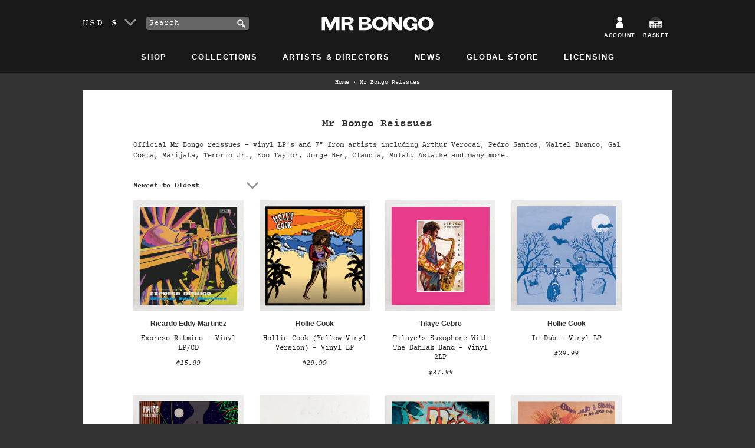

--- FILE ---
content_type: text/html; charset=utf-8
request_url: https://us.mrbongo.com/collections/mr-bongo-reissues
body_size: 24982
content:
<!doctype html>
<!--[if lt IE 7]><html class="no-js lt-ie9 lt-ie8 lt-ie7" lang="en"> <![endif]-->
<!--[if IE 7]><html class="no-js lt-ie9 lt-ie8" lang="en"> <![endif]-->
<!--[if IE 8]><html class="no-js lt-ie9" lang="en"> <![endif]-->
<!--[if IE 9 ]><html class="ie9 no-js"> <![endif]-->
<!--[if (gt IE 9)|!(IE)]><!--> <html class="no-js"> <!--<![endif]-->
<head>
<!-- Start of Booster Apps Seo-0.1--><title>Mr Bongo Reissues – Vinyl LP, CD and 7&quot; – Mr Bongo USA</title><meta name="description" content="Official Mr Bongo reissues – vinyl LP&#39;s and 7&quot; from artists including Arthur Verocai, Pedro Santos, Waltel Branco, Gal Costa, Marijata, Tenorio Jr., Ebo Taylor, Jorge Ben, Claudia, Mulatu Astatke and many more." />
<!-- end of Booster Apps SEO -->
	<meta charset="utf-8" />
	<!--[if IE]><meta http-equiv='X-UA-Compatible' content='IE=edge,chrome=1' /><![endif]-->
	
	
	<link rel="shortcut icon" href="//us.mrbongo.com/cdn/shop/t/6/assets/favicon.ico?v=25434058434037890161580250860" type="image/x-icon" />
	<link rel="canonical" href="https://us.mrbongo.com/collections/mr-bongo-reissues" />

	<link rel="alternate" hreflang="en-GB" href="https://www.mrbongo.com/collections/mr-bongo-reissues" />
	<link rel="alternate" hreflang="en-US" href="https://us.mrbongo.com/collections/mr-bongo-reissues" />
	<link rel="alternate" hreflang="en" href="https://www.mrbongo.com/collections/mr-bongo-reissues" />

	<meta name="viewport" content="width=device-width, initial-scale=1" />
	
    
  <meta property="og:title" content="Mr Bongo Reissues – Vinyl LP, CD and 7&quot; – Mr Bongo USA" />
  <meta property="og:type" content="website" />



<meta property="og:description" content="Official Mr Bongo reissues – vinyl LP&#39;s and 7&quot; from artists including Arthur Verocai, Pedro Santos, Waltel Branco, Gal Costa, Marijata, Tenorio Jr., Ebo Taylor, Jorge Ben, Claudia, Mulatu Astatke and many more." />

<meta property="og:url" content="https://us.mrbongo.com/collections/mr-bongo-reissues" />
<meta property="og:site_name" content="Mr Bongo USA" />
	
 

	<script>window.performance && window.performance.mark && window.performance.mark('shopify.content_for_header.start');</script><meta id="shopify-digital-wallet" name="shopify-digital-wallet" content="/17207981/digital_wallets/dialog">
<meta name="shopify-checkout-api-token" content="fad2920b2d752317cd9c588514c40ab6">
<meta id="in-context-paypal-metadata" data-shop-id="17207981" data-venmo-supported="true" data-environment="production" data-locale="en_US" data-paypal-v4="true" data-currency="USD">
<link rel="alternate" type="application/atom+xml" title="Feed" href="/collections/mr-bongo-reissues.atom" />
<link rel="next" href="/collections/mr-bongo-reissues?page=2">
<link rel="alternate" type="application/json+oembed" href="https://us.mrbongo.com/collections/mr-bongo-reissues.oembed">
<script async="async" src="/checkouts/internal/preloads.js?locale=en-US"></script>
<link rel="preconnect" href="https://shop.app" crossorigin="anonymous">
<script async="async" src="https://shop.app/checkouts/internal/preloads.js?locale=en-US&shop_id=17207981" crossorigin="anonymous"></script>
<script id="apple-pay-shop-capabilities" type="application/json">{"shopId":17207981,"countryCode":"US","currencyCode":"USD","merchantCapabilities":["supports3DS"],"merchantId":"gid:\/\/shopify\/Shop\/17207981","merchantName":"Mr Bongo USA","requiredBillingContactFields":["postalAddress","email"],"requiredShippingContactFields":["postalAddress","email"],"shippingType":"shipping","supportedNetworks":["visa","masterCard","amex","discover","elo","jcb"],"total":{"type":"pending","label":"Mr Bongo USA","amount":"1.00"},"shopifyPaymentsEnabled":true,"supportsSubscriptions":true}</script>
<script id="shopify-features" type="application/json">{"accessToken":"fad2920b2d752317cd9c588514c40ab6","betas":["rich-media-storefront-analytics"],"domain":"us.mrbongo.com","predictiveSearch":true,"shopId":17207981,"locale":"en"}</script>
<script>var Shopify = Shopify || {};
Shopify.shop = "mr-bongo-usa.myshopify.com";
Shopify.locale = "en";
Shopify.currency = {"active":"USD","rate":"1.0"};
Shopify.country = "US";
Shopify.theme = {"name":"mr-bongo-usa-theme-01-2020","id":78786723910,"schema_name":null,"schema_version":null,"theme_store_id":null,"role":"main"};
Shopify.theme.handle = "null";
Shopify.theme.style = {"id":null,"handle":null};
Shopify.cdnHost = "us.mrbongo.com/cdn";
Shopify.routes = Shopify.routes || {};
Shopify.routes.root = "/";</script>
<script type="module">!function(o){(o.Shopify=o.Shopify||{}).modules=!0}(window);</script>
<script>!function(o){function n(){var o=[];function n(){o.push(Array.prototype.slice.apply(arguments))}return n.q=o,n}var t=o.Shopify=o.Shopify||{};t.loadFeatures=n(),t.autoloadFeatures=n()}(window);</script>
<script>
  window.ShopifyPay = window.ShopifyPay || {};
  window.ShopifyPay.apiHost = "shop.app\/pay";
  window.ShopifyPay.redirectState = null;
</script>
<script id="shop-js-analytics" type="application/json">{"pageType":"collection"}</script>
<script defer="defer" async type="module" src="//us.mrbongo.com/cdn/shopifycloud/shop-js/modules/v2/client.init-shop-cart-sync_IZsNAliE.en.esm.js"></script>
<script defer="defer" async type="module" src="//us.mrbongo.com/cdn/shopifycloud/shop-js/modules/v2/chunk.common_0OUaOowp.esm.js"></script>
<script type="module">
  await import("//us.mrbongo.com/cdn/shopifycloud/shop-js/modules/v2/client.init-shop-cart-sync_IZsNAliE.en.esm.js");
await import("//us.mrbongo.com/cdn/shopifycloud/shop-js/modules/v2/chunk.common_0OUaOowp.esm.js");

  window.Shopify.SignInWithShop?.initShopCartSync?.({"fedCMEnabled":true,"windoidEnabled":true});

</script>
<script>
  window.Shopify = window.Shopify || {};
  if (!window.Shopify.featureAssets) window.Shopify.featureAssets = {};
  window.Shopify.featureAssets['shop-js'] = {"shop-cart-sync":["modules/v2/client.shop-cart-sync_DLOhI_0X.en.esm.js","modules/v2/chunk.common_0OUaOowp.esm.js"],"init-fed-cm":["modules/v2/client.init-fed-cm_C6YtU0w6.en.esm.js","modules/v2/chunk.common_0OUaOowp.esm.js"],"shop-button":["modules/v2/client.shop-button_BCMx7GTG.en.esm.js","modules/v2/chunk.common_0OUaOowp.esm.js"],"shop-cash-offers":["modules/v2/client.shop-cash-offers_BT26qb5j.en.esm.js","modules/v2/chunk.common_0OUaOowp.esm.js","modules/v2/chunk.modal_CGo_dVj3.esm.js"],"init-windoid":["modules/v2/client.init-windoid_B9PkRMql.en.esm.js","modules/v2/chunk.common_0OUaOowp.esm.js"],"init-shop-email-lookup-coordinator":["modules/v2/client.init-shop-email-lookup-coordinator_DZkqjsbU.en.esm.js","modules/v2/chunk.common_0OUaOowp.esm.js"],"shop-toast-manager":["modules/v2/client.shop-toast-manager_Di2EnuM7.en.esm.js","modules/v2/chunk.common_0OUaOowp.esm.js"],"shop-login-button":["modules/v2/client.shop-login-button_BtqW_SIO.en.esm.js","modules/v2/chunk.common_0OUaOowp.esm.js","modules/v2/chunk.modal_CGo_dVj3.esm.js"],"avatar":["modules/v2/client.avatar_BTnouDA3.en.esm.js"],"pay-button":["modules/v2/client.pay-button_CWa-C9R1.en.esm.js","modules/v2/chunk.common_0OUaOowp.esm.js"],"init-shop-cart-sync":["modules/v2/client.init-shop-cart-sync_IZsNAliE.en.esm.js","modules/v2/chunk.common_0OUaOowp.esm.js"],"init-customer-accounts":["modules/v2/client.init-customer-accounts_DenGwJTU.en.esm.js","modules/v2/client.shop-login-button_BtqW_SIO.en.esm.js","modules/v2/chunk.common_0OUaOowp.esm.js","modules/v2/chunk.modal_CGo_dVj3.esm.js"],"init-shop-for-new-customer-accounts":["modules/v2/client.init-shop-for-new-customer-accounts_JdHXxpS9.en.esm.js","modules/v2/client.shop-login-button_BtqW_SIO.en.esm.js","modules/v2/chunk.common_0OUaOowp.esm.js","modules/v2/chunk.modal_CGo_dVj3.esm.js"],"init-customer-accounts-sign-up":["modules/v2/client.init-customer-accounts-sign-up_D6__K_p8.en.esm.js","modules/v2/client.shop-login-button_BtqW_SIO.en.esm.js","modules/v2/chunk.common_0OUaOowp.esm.js","modules/v2/chunk.modal_CGo_dVj3.esm.js"],"checkout-modal":["modules/v2/client.checkout-modal_C_ZQDY6s.en.esm.js","modules/v2/chunk.common_0OUaOowp.esm.js","modules/v2/chunk.modal_CGo_dVj3.esm.js"],"shop-follow-button":["modules/v2/client.shop-follow-button_XetIsj8l.en.esm.js","modules/v2/chunk.common_0OUaOowp.esm.js","modules/v2/chunk.modal_CGo_dVj3.esm.js"],"lead-capture":["modules/v2/client.lead-capture_DvA72MRN.en.esm.js","modules/v2/chunk.common_0OUaOowp.esm.js","modules/v2/chunk.modal_CGo_dVj3.esm.js"],"shop-login":["modules/v2/client.shop-login_ClXNxyh6.en.esm.js","modules/v2/chunk.common_0OUaOowp.esm.js","modules/v2/chunk.modal_CGo_dVj3.esm.js"],"payment-terms":["modules/v2/client.payment-terms_CNlwjfZz.en.esm.js","modules/v2/chunk.common_0OUaOowp.esm.js","modules/v2/chunk.modal_CGo_dVj3.esm.js"]};
</script>
<script>(function() {
  var isLoaded = false;
  function asyncLoad() {
    if (isLoaded) return;
    isLoaded = true;
    var urls = ["https:\/\/chimpstatic.com\/mcjs-connected\/js\/users\/e4a568df094425b90c65b7ef1\/27b62e7b3861039439338590c.js?shop=mr-bongo-usa.myshopify.com","https:\/\/cdn2.recomaticapp.com\/assets\/recomatic2-d60901eb8acae31afd5a260a2903e1671aed74ab1343cb9f748f5a2ae09c0b55.js?shop=mr-bongo-usa.myshopify.com","https:\/\/cdn2.recomaticapp.com\/assets\/recomatic2-css-6a6ed46625fb825c2accec907ab713fccd930647bf5dd25b2d3b6f491311139a.js?shop=mr-bongo-usa.myshopify.com","\/\/backinstock.useamp.com\/widget\/7296_1767153500.js?category=bis\u0026v=6\u0026shop=mr-bongo-usa.myshopify.com"];
    for (var i = 0; i < urls.length; i++) {
      var s = document.createElement('script');
      s.type = 'text/javascript';
      s.async = true;
      s.src = urls[i];
      var x = document.getElementsByTagName('script')[0];
      x.parentNode.insertBefore(s, x);
    }
  };
  if(window.attachEvent) {
    window.attachEvent('onload', asyncLoad);
  } else {
    window.addEventListener('load', asyncLoad, false);
  }
})();</script>
<script id="__st">var __st={"a":17207981,"offset":-28800,"reqid":"956ad895-c0f0-4f7e-80de-431b062289ad-1768381051","pageurl":"us.mrbongo.com\/collections\/mr-bongo-reissues","u":"58d23bfd8f0a","p":"collection","rtyp":"collection","rid":380700486};</script>
<script>window.ShopifyPaypalV4VisibilityTracking = true;</script>
<script id="captcha-bootstrap">!function(){'use strict';const t='contact',e='account',n='new_comment',o=[[t,t],['blogs',n],['comments',n],[t,'customer']],c=[[e,'customer_login'],[e,'guest_login'],[e,'recover_customer_password'],[e,'create_customer']],r=t=>t.map((([t,e])=>`form[action*='/${t}']:not([data-nocaptcha='true']) input[name='form_type'][value='${e}']`)).join(','),a=t=>()=>t?[...document.querySelectorAll(t)].map((t=>t.form)):[];function s(){const t=[...o],e=r(t);return a(e)}const i='password',u='form_key',d=['recaptcha-v3-token','g-recaptcha-response','h-captcha-response',i],f=()=>{try{return window.sessionStorage}catch{return}},m='__shopify_v',_=t=>t.elements[u];function p(t,e,n=!1){try{const o=window.sessionStorage,c=JSON.parse(o.getItem(e)),{data:r}=function(t){const{data:e,action:n}=t;return t[m]||n?{data:e,action:n}:{data:t,action:n}}(c);for(const[e,n]of Object.entries(r))t.elements[e]&&(t.elements[e].value=n);n&&o.removeItem(e)}catch(o){console.error('form repopulation failed',{error:o})}}const l='form_type',E='cptcha';function T(t){t.dataset[E]=!0}const w=window,h=w.document,L='Shopify',v='ce_forms',y='captcha';let A=!1;((t,e)=>{const n=(g='f06e6c50-85a8-45c8-87d0-21a2b65856fe',I='https://cdn.shopify.com/shopifycloud/storefront-forms-hcaptcha/ce_storefront_forms_captcha_hcaptcha.v1.5.2.iife.js',D={infoText:'Protected by hCaptcha',privacyText:'Privacy',termsText:'Terms'},(t,e,n)=>{const o=w[L][v],c=o.bindForm;if(c)return c(t,g,e,D).then(n);var r;o.q.push([[t,g,e,D],n]),r=I,A||(h.body.append(Object.assign(h.createElement('script'),{id:'captcha-provider',async:!0,src:r})),A=!0)});var g,I,D;w[L]=w[L]||{},w[L][v]=w[L][v]||{},w[L][v].q=[],w[L][y]=w[L][y]||{},w[L][y].protect=function(t,e){n(t,void 0,e),T(t)},Object.freeze(w[L][y]),function(t,e,n,w,h,L){const[v,y,A,g]=function(t,e,n){const i=e?o:[],u=t?c:[],d=[...i,...u],f=r(d),m=r(i),_=r(d.filter((([t,e])=>n.includes(e))));return[a(f),a(m),a(_),s()]}(w,h,L),I=t=>{const e=t.target;return e instanceof HTMLFormElement?e:e&&e.form},D=t=>v().includes(t);t.addEventListener('submit',(t=>{const e=I(t);if(!e)return;const n=D(e)&&!e.dataset.hcaptchaBound&&!e.dataset.recaptchaBound,o=_(e),c=g().includes(e)&&(!o||!o.value);(n||c)&&t.preventDefault(),c&&!n&&(function(t){try{if(!f())return;!function(t){const e=f();if(!e)return;const n=_(t);if(!n)return;const o=n.value;o&&e.removeItem(o)}(t);const e=Array.from(Array(32),(()=>Math.random().toString(36)[2])).join('');!function(t,e){_(t)||t.append(Object.assign(document.createElement('input'),{type:'hidden',name:u})),t.elements[u].value=e}(t,e),function(t,e){const n=f();if(!n)return;const o=[...t.querySelectorAll(`input[type='${i}']`)].map((({name:t})=>t)),c=[...d,...o],r={};for(const[a,s]of new FormData(t).entries())c.includes(a)||(r[a]=s);n.setItem(e,JSON.stringify({[m]:1,action:t.action,data:r}))}(t,e)}catch(e){console.error('failed to persist form',e)}}(e),e.submit())}));const S=(t,e)=>{t&&!t.dataset[E]&&(n(t,e.some((e=>e===t))),T(t))};for(const o of['focusin','change'])t.addEventListener(o,(t=>{const e=I(t);D(e)&&S(e,y())}));const B=e.get('form_key'),M=e.get(l),P=B&&M;t.addEventListener('DOMContentLoaded',(()=>{const t=y();if(P)for(const e of t)e.elements[l].value===M&&p(e,B);[...new Set([...A(),...v().filter((t=>'true'===t.dataset.shopifyCaptcha))])].forEach((e=>S(e,t)))}))}(h,new URLSearchParams(w.location.search),n,t,e,['guest_login'])})(!0,!0)}();</script>
<script integrity="sha256-4kQ18oKyAcykRKYeNunJcIwy7WH5gtpwJnB7kiuLZ1E=" data-source-attribution="shopify.loadfeatures" defer="defer" src="//us.mrbongo.com/cdn/shopifycloud/storefront/assets/storefront/load_feature-a0a9edcb.js" crossorigin="anonymous"></script>
<script crossorigin="anonymous" defer="defer" src="//us.mrbongo.com/cdn/shopifycloud/storefront/assets/shopify_pay/storefront-65b4c6d7.js?v=20250812"></script>
<script data-source-attribution="shopify.dynamic_checkout.dynamic.init">var Shopify=Shopify||{};Shopify.PaymentButton=Shopify.PaymentButton||{isStorefrontPortableWallets:!0,init:function(){window.Shopify.PaymentButton.init=function(){};var t=document.createElement("script");t.src="https://us.mrbongo.com/cdn/shopifycloud/portable-wallets/latest/portable-wallets.en.js",t.type="module",document.head.appendChild(t)}};
</script>
<script data-source-attribution="shopify.dynamic_checkout.buyer_consent">
  function portableWalletsHideBuyerConsent(e){var t=document.getElementById("shopify-buyer-consent"),n=document.getElementById("shopify-subscription-policy-button");t&&n&&(t.classList.add("hidden"),t.setAttribute("aria-hidden","true"),n.removeEventListener("click",e))}function portableWalletsShowBuyerConsent(e){var t=document.getElementById("shopify-buyer-consent"),n=document.getElementById("shopify-subscription-policy-button");t&&n&&(t.classList.remove("hidden"),t.removeAttribute("aria-hidden"),n.addEventListener("click",e))}window.Shopify?.PaymentButton&&(window.Shopify.PaymentButton.hideBuyerConsent=portableWalletsHideBuyerConsent,window.Shopify.PaymentButton.showBuyerConsent=portableWalletsShowBuyerConsent);
</script>
<script data-source-attribution="shopify.dynamic_checkout.cart.bootstrap">document.addEventListener("DOMContentLoaded",(function(){function t(){return document.querySelector("shopify-accelerated-checkout-cart, shopify-accelerated-checkout")}if(t())Shopify.PaymentButton.init();else{new MutationObserver((function(e,n){t()&&(Shopify.PaymentButton.init(),n.disconnect())})).observe(document.body,{childList:!0,subtree:!0})}}));
</script>
<link id="shopify-accelerated-checkout-styles" rel="stylesheet" media="screen" href="https://us.mrbongo.com/cdn/shopifycloud/portable-wallets/latest/accelerated-checkout-backwards-compat.css" crossorigin="anonymous">
<style id="shopify-accelerated-checkout-cart">
        #shopify-buyer-consent {
  margin-top: 1em;
  display: inline-block;
  width: 100%;
}

#shopify-buyer-consent.hidden {
  display: none;
}

#shopify-subscription-policy-button {
  background: none;
  border: none;
  padding: 0;
  text-decoration: underline;
  font-size: inherit;
  cursor: pointer;
}

#shopify-subscription-policy-button::before {
  box-shadow: none;
}

      </style>

<script>window.performance && window.performance.mark && window.performance.mark('shopify.content_for_header.end');</script>
	<link href="//us.mrbongo.com/cdn/shop/t/6/assets/style.css?v=132661397594307935131695970959" rel="stylesheet" type="text/css" media="all" />
	
	<script src="//us.mrbongo.com/cdn/shopifycloud/storefront/assets/themes_support/shopify_common-5f594365.js" type="text/javascript"></script>
	
	<!-- Additional Shopify helpers that will likely be added to the global shopify_common.js some day soon. -->
	
	<script src="//us.mrbongo.com/cdn/shopifycloud/storefront/assets/themes_support/option_selection-b017cd28.js" type="text/javascript"></script>
	<script src="//ajax.googleapis.com/ajax/libs/jquery/1.11.0/jquery.min.js" type="text/javascript"></script>
	<script>jQuery('html').removeClass('no-js').addClass('js');</script>
	<script src="https://use.typekit.net/lur2jxg.js"></script>
	<script>try{Typekit.load({ async: true });}catch(e){}</script>
	<meta name="google-site-verification" content="qc127e1ZXKysvJShnrMKLI20eCnDAX2DPLlpTA5R_gE" />
<meta property="og:image" content="https://cdn.shopify.com/s/files/1/1720/7981/files/Mr-Bongo-logo-web.png?height=628&pad_color=ffffff&v=1613685409&width=1200" />
<meta property="og:image:secure_url" content="https://cdn.shopify.com/s/files/1/1720/7981/files/Mr-Bongo-logo-web.png?height=628&pad_color=ffffff&v=1613685409&width=1200" />
<meta property="og:image:width" content="1200" />
<meta property="og:image:height" content="628" />
<link href="https://monorail-edge.shopifysvc.com" rel="dns-prefetch">
<script>(function(){if ("sendBeacon" in navigator && "performance" in window) {try {var session_token_from_headers = performance.getEntriesByType('navigation')[0].serverTiming.find(x => x.name == '_s').description;} catch {var session_token_from_headers = undefined;}var session_cookie_matches = document.cookie.match(/_shopify_s=([^;]*)/);var session_token_from_cookie = session_cookie_matches && session_cookie_matches.length === 2 ? session_cookie_matches[1] : "";var session_token = session_token_from_headers || session_token_from_cookie || "";function handle_abandonment_event(e) {var entries = performance.getEntries().filter(function(entry) {return /monorail-edge.shopifysvc.com/.test(entry.name);});if (!window.abandonment_tracked && entries.length === 0) {window.abandonment_tracked = true;var currentMs = Date.now();var navigation_start = performance.timing.navigationStart;var payload = {shop_id: 17207981,url: window.location.href,navigation_start,duration: currentMs - navigation_start,session_token,page_type: "collection"};window.navigator.sendBeacon("https://monorail-edge.shopifysvc.com/v1/produce", JSON.stringify({schema_id: "online_store_buyer_site_abandonment/1.1",payload: payload,metadata: {event_created_at_ms: currentMs,event_sent_at_ms: currentMs}}));}}window.addEventListener('pagehide', handle_abandonment_event);}}());</script>
<script id="web-pixels-manager-setup">(function e(e,d,r,n,o){if(void 0===o&&(o={}),!Boolean(null===(a=null===(i=window.Shopify)||void 0===i?void 0:i.analytics)||void 0===a?void 0:a.replayQueue)){var i,a;window.Shopify=window.Shopify||{};var t=window.Shopify;t.analytics=t.analytics||{};var s=t.analytics;s.replayQueue=[],s.publish=function(e,d,r){return s.replayQueue.push([e,d,r]),!0};try{self.performance.mark("wpm:start")}catch(e){}var l=function(){var e={modern:/Edge?\/(1{2}[4-9]|1[2-9]\d|[2-9]\d{2}|\d{4,})\.\d+(\.\d+|)|Firefox\/(1{2}[4-9]|1[2-9]\d|[2-9]\d{2}|\d{4,})\.\d+(\.\d+|)|Chrom(ium|e)\/(9{2}|\d{3,})\.\d+(\.\d+|)|(Maci|X1{2}).+ Version\/(15\.\d+|(1[6-9]|[2-9]\d|\d{3,})\.\d+)([,.]\d+|)( \(\w+\)|)( Mobile\/\w+|) Safari\/|Chrome.+OPR\/(9{2}|\d{3,})\.\d+\.\d+|(CPU[ +]OS|iPhone[ +]OS|CPU[ +]iPhone|CPU IPhone OS|CPU iPad OS)[ +]+(15[._]\d+|(1[6-9]|[2-9]\d|\d{3,})[._]\d+)([._]\d+|)|Android:?[ /-](13[3-9]|1[4-9]\d|[2-9]\d{2}|\d{4,})(\.\d+|)(\.\d+|)|Android.+Firefox\/(13[5-9]|1[4-9]\d|[2-9]\d{2}|\d{4,})\.\d+(\.\d+|)|Android.+Chrom(ium|e)\/(13[3-9]|1[4-9]\d|[2-9]\d{2}|\d{4,})\.\d+(\.\d+|)|SamsungBrowser\/([2-9]\d|\d{3,})\.\d+/,legacy:/Edge?\/(1[6-9]|[2-9]\d|\d{3,})\.\d+(\.\d+|)|Firefox\/(5[4-9]|[6-9]\d|\d{3,})\.\d+(\.\d+|)|Chrom(ium|e)\/(5[1-9]|[6-9]\d|\d{3,})\.\d+(\.\d+|)([\d.]+$|.*Safari\/(?![\d.]+ Edge\/[\d.]+$))|(Maci|X1{2}).+ Version\/(10\.\d+|(1[1-9]|[2-9]\d|\d{3,})\.\d+)([,.]\d+|)( \(\w+\)|)( Mobile\/\w+|) Safari\/|Chrome.+OPR\/(3[89]|[4-9]\d|\d{3,})\.\d+\.\d+|(CPU[ +]OS|iPhone[ +]OS|CPU[ +]iPhone|CPU IPhone OS|CPU iPad OS)[ +]+(10[._]\d+|(1[1-9]|[2-9]\d|\d{3,})[._]\d+)([._]\d+|)|Android:?[ /-](13[3-9]|1[4-9]\d|[2-9]\d{2}|\d{4,})(\.\d+|)(\.\d+|)|Mobile Safari.+OPR\/([89]\d|\d{3,})\.\d+\.\d+|Android.+Firefox\/(13[5-9]|1[4-9]\d|[2-9]\d{2}|\d{4,})\.\d+(\.\d+|)|Android.+Chrom(ium|e)\/(13[3-9]|1[4-9]\d|[2-9]\d{2}|\d{4,})\.\d+(\.\d+|)|Android.+(UC? ?Browser|UCWEB|U3)[ /]?(15\.([5-9]|\d{2,})|(1[6-9]|[2-9]\d|\d{3,})\.\d+)\.\d+|SamsungBrowser\/(5\.\d+|([6-9]|\d{2,})\.\d+)|Android.+MQ{2}Browser\/(14(\.(9|\d{2,})|)|(1[5-9]|[2-9]\d|\d{3,})(\.\d+|))(\.\d+|)|K[Aa][Ii]OS\/(3\.\d+|([4-9]|\d{2,})\.\d+)(\.\d+|)/},d=e.modern,r=e.legacy,n=navigator.userAgent;return n.match(d)?"modern":n.match(r)?"legacy":"unknown"}(),u="modern"===l?"modern":"legacy",c=(null!=n?n:{modern:"",legacy:""})[u],f=function(e){return[e.baseUrl,"/wpm","/b",e.hashVersion,"modern"===e.buildTarget?"m":"l",".js"].join("")}({baseUrl:d,hashVersion:r,buildTarget:u}),m=function(e){var d=e.version,r=e.bundleTarget,n=e.surface,o=e.pageUrl,i=e.monorailEndpoint;return{emit:function(e){var a=e.status,t=e.errorMsg,s=(new Date).getTime(),l=JSON.stringify({metadata:{event_sent_at_ms:s},events:[{schema_id:"web_pixels_manager_load/3.1",payload:{version:d,bundle_target:r,page_url:o,status:a,surface:n,error_msg:t},metadata:{event_created_at_ms:s}}]});if(!i)return console&&console.warn&&console.warn("[Web Pixels Manager] No Monorail endpoint provided, skipping logging."),!1;try{return self.navigator.sendBeacon.bind(self.navigator)(i,l)}catch(e){}var u=new XMLHttpRequest;try{return u.open("POST",i,!0),u.setRequestHeader("Content-Type","text/plain"),u.send(l),!0}catch(e){return console&&console.warn&&console.warn("[Web Pixels Manager] Got an unhandled error while logging to Monorail."),!1}}}}({version:r,bundleTarget:l,surface:e.surface,pageUrl:self.location.href,monorailEndpoint:e.monorailEndpoint});try{o.browserTarget=l,function(e){var d=e.src,r=e.async,n=void 0===r||r,o=e.onload,i=e.onerror,a=e.sri,t=e.scriptDataAttributes,s=void 0===t?{}:t,l=document.createElement("script"),u=document.querySelector("head"),c=document.querySelector("body");if(l.async=n,l.src=d,a&&(l.integrity=a,l.crossOrigin="anonymous"),s)for(var f in s)if(Object.prototype.hasOwnProperty.call(s,f))try{l.dataset[f]=s[f]}catch(e){}if(o&&l.addEventListener("load",o),i&&l.addEventListener("error",i),u)u.appendChild(l);else{if(!c)throw new Error("Did not find a head or body element to append the script");c.appendChild(l)}}({src:f,async:!0,onload:function(){if(!function(){var e,d;return Boolean(null===(d=null===(e=window.Shopify)||void 0===e?void 0:e.analytics)||void 0===d?void 0:d.initialized)}()){var d=window.webPixelsManager.init(e)||void 0;if(d){var r=window.Shopify.analytics;r.replayQueue.forEach((function(e){var r=e[0],n=e[1],o=e[2];d.publishCustomEvent(r,n,o)})),r.replayQueue=[],r.publish=d.publishCustomEvent,r.visitor=d.visitor,r.initialized=!0}}},onerror:function(){return m.emit({status:"failed",errorMsg:"".concat(f," has failed to load")})},sri:function(e){var d=/^sha384-[A-Za-z0-9+/=]+$/;return"string"==typeof e&&d.test(e)}(c)?c:"",scriptDataAttributes:o}),m.emit({status:"loading"})}catch(e){m.emit({status:"failed",errorMsg:(null==e?void 0:e.message)||"Unknown error"})}}})({shopId: 17207981,storefrontBaseUrl: "https://us.mrbongo.com",extensionsBaseUrl: "https://extensions.shopifycdn.com/cdn/shopifycloud/web-pixels-manager",monorailEndpoint: "https://monorail-edge.shopifysvc.com/unstable/produce_batch",surface: "storefront-renderer",enabledBetaFlags: ["2dca8a86","a0d5f9d2"],webPixelsConfigList: [{"id":"411205702","configuration":"{\"config\":\"{\\\"pixel_id\\\":\\\"G-3QN4ZD244Y\\\",\\\"gtag_events\\\":[{\\\"type\\\":\\\"purchase\\\",\\\"action_label\\\":\\\"G-3QN4ZD244Y\\\"},{\\\"type\\\":\\\"page_view\\\",\\\"action_label\\\":\\\"G-3QN4ZD244Y\\\"},{\\\"type\\\":\\\"view_item\\\",\\\"action_label\\\":\\\"G-3QN4ZD244Y\\\"},{\\\"type\\\":\\\"search\\\",\\\"action_label\\\":\\\"G-3QN4ZD244Y\\\"},{\\\"type\\\":\\\"add_to_cart\\\",\\\"action_label\\\":\\\"G-3QN4ZD244Y\\\"},{\\\"type\\\":\\\"begin_checkout\\\",\\\"action_label\\\":\\\"G-3QN4ZD244Y\\\"},{\\\"type\\\":\\\"add_payment_info\\\",\\\"action_label\\\":\\\"G-3QN4ZD244Y\\\"}],\\\"enable_monitoring_mode\\\":false}\"}","eventPayloadVersion":"v1","runtimeContext":"OPEN","scriptVersion":"b2a88bafab3e21179ed38636efcd8a93","type":"APP","apiClientId":1780363,"privacyPurposes":[],"dataSharingAdjustments":{"protectedCustomerApprovalScopes":["read_customer_address","read_customer_email","read_customer_name","read_customer_personal_data","read_customer_phone"]}},{"id":"60194886","eventPayloadVersion":"v1","runtimeContext":"LAX","scriptVersion":"1","type":"CUSTOM","privacyPurposes":["MARKETING"],"name":"Meta pixel (migrated)"},{"id":"shopify-app-pixel","configuration":"{}","eventPayloadVersion":"v1","runtimeContext":"STRICT","scriptVersion":"0450","apiClientId":"shopify-pixel","type":"APP","privacyPurposes":["ANALYTICS","MARKETING"]},{"id":"shopify-custom-pixel","eventPayloadVersion":"v1","runtimeContext":"LAX","scriptVersion":"0450","apiClientId":"shopify-pixel","type":"CUSTOM","privacyPurposes":["ANALYTICS","MARKETING"]}],isMerchantRequest: false,initData: {"shop":{"name":"Mr Bongo USA","paymentSettings":{"currencyCode":"USD"},"myshopifyDomain":"mr-bongo-usa.myshopify.com","countryCode":"US","storefrontUrl":"https:\/\/us.mrbongo.com"},"customer":null,"cart":null,"checkout":null,"productVariants":[],"purchasingCompany":null},},"https://us.mrbongo.com/cdn","7cecd0b6w90c54c6cpe92089d5m57a67346",{"modern":"","legacy":""},{"shopId":"17207981","storefrontBaseUrl":"https:\/\/us.mrbongo.com","extensionBaseUrl":"https:\/\/extensions.shopifycdn.com\/cdn\/shopifycloud\/web-pixels-manager","surface":"storefront-renderer","enabledBetaFlags":"[\"2dca8a86\", \"a0d5f9d2\"]","isMerchantRequest":"false","hashVersion":"7cecd0b6w90c54c6cpe92089d5m57a67346","publish":"custom","events":"[[\"page_viewed\",{}],[\"collection_viewed\",{\"collection\":{\"id\":\"380700486\",\"title\":\"Mr Bongo Reissues\",\"productVariants\":[{\"price\":{\"amount\":28.99,\"currencyCode\":\"USD\"},\"product\":{\"title\":\"Expreso Ritmico – Vinyl LP\/CD\",\"vendor\":\"Ricardo Eddy Martinez\",\"id\":\"8132967596102\",\"untranslatedTitle\":\"Expreso Ritmico – Vinyl LP\/CD\",\"url\":\"\/products\/expreso-ritmico-vinyl-lp-cd\",\"type\":\"Music\"},\"id\":\"44335575302214\",\"image\":{\"src\":\"\/\/us.mrbongo.com\/cdn\/shop\/files\/MRBLP340RicardoEddyMartinez_Shopify_Square.jpg?v=1765452457\"},\"sku\":\"MRBLP340\",\"title\":\"Vinyl LP\",\"untranslatedTitle\":\"Vinyl LP\"},{\"price\":{\"amount\":29.99,\"currencyCode\":\"USD\"},\"product\":{\"title\":\"Hollie Cook (Yellow Vinyl Version) – Vinyl LP\",\"vendor\":\"Hollie Cook\",\"id\":\"8127037210694\",\"untranslatedTitle\":\"Hollie Cook (Yellow Vinyl Version) – Vinyl LP\",\"url\":\"\/products\/hollie-cook-yellow-vinyl-version-vinyl-lp\",\"type\":\"Music\"},\"id\":\"44314867564614\",\"image\":{\"src\":\"\/\/us.mrbongo.com\/cdn\/shop\/files\/MRBLP079Y-shp-sq.jpg?v=1765294130\"},\"sku\":\"MRBLP079Y\",\"title\":\"Limited Edition Yellow Vinyl LP\",\"untranslatedTitle\":\"Limited Edition Yellow Vinyl LP\"},{\"price\":{\"amount\":37.99,\"currencyCode\":\"USD\"},\"product\":{\"title\":\"Tilaye's Saxophone With The Dahlak Band – Vinyl 2LP\",\"vendor\":\"Tilaye Gebre\",\"id\":\"8088860950598\",\"untranslatedTitle\":\"Tilaye's Saxophone With The Dahlak Band – Vinyl 2LP\",\"url\":\"\/products\/tilayes-saxophone-with-the-dahlak-band-vinyl-2lp\",\"type\":\"Music\"},\"id\":\"44236713918534\",\"image\":{\"src\":\"\/\/us.mrbongo.com\/cdn\/shop\/files\/Tilaye-Gebre-sq.jpg?v=1764855787\"},\"sku\":\"MUZLP004\",\"title\":\"Vinyl 2LP Gatefold Sleeve\",\"untranslatedTitle\":\"Vinyl 2LP Gatefold Sleeve\"},{\"price\":{\"amount\":29.99,\"currencyCode\":\"USD\"},\"product\":{\"title\":\"In Dub – Vinyl LP\",\"vendor\":\"Hollie Cook\",\"id\":\"7987805749318\",\"untranslatedTitle\":\"In Dub – Vinyl LP\",\"url\":\"\/products\/in-dub-vinyl-lp\",\"type\":\"Music\"},\"id\":\"43939159441478\",\"image\":{\"src\":\"\/\/us.mrbongo.com\/cdn\/shop\/files\/MRBLP098CB---Hollie-Cook---In-Dub-sq.jpg?v=1761150202\"},\"sku\":\"MRBLP098CB\",\"title\":\"Limited Edition Blue Vinyl LP\",\"untranslatedTitle\":\"Limited Edition Blue Vinyl LP\"},{\"price\":{\"amount\":29.99,\"currencyCode\":\"USD\"},\"product\":{\"title\":\"Twice (Green Vinyl Version) – Vinyl LP\",\"vendor\":\"Hollie Cook\",\"id\":\"7987805716550\",\"untranslatedTitle\":\"Twice (Green Vinyl Version) – Vinyl LP\",\"url\":\"\/products\/twice-vinyl-lp\",\"type\":\"Music\"},\"id\":\"43939159408710\",\"image\":{\"src\":\"\/\/us.mrbongo.com\/cdn\/shop\/files\/MRBLP112TG-shp.jpg?v=1761150201\"},\"sku\":\"MRBLP112TG\",\"title\":\"Limited Edition Green Vinyl LP\",\"untranslatedTitle\":\"Limited Edition Green Vinyl LP\"},{\"price\":{\"amount\":19.99,\"currencyCode\":\"USD\"},\"product\":{\"title\":\"Wild Style – Cassette\",\"vendor\":\"Various Artists\",\"id\":\"7975429505094\",\"untranslatedTitle\":\"Wild Style – Cassette\",\"url\":\"\/products\/wild-style-cassette\",\"type\":\"Music\"},\"id\":\"43882866638918\",\"image\":{\"src\":\"\/\/us.mrbongo.com\/cdn\/shop\/files\/wild-style-Cassette-square-_1.jpg?v=1759836772\"},\"sku\":\"MRBCASS332\",\"title\":\"Cassette\",\"untranslatedTitle\":\"Cassette\"},{\"price\":{\"amount\":46.99,\"currencyCode\":\"USD\"},\"product\":{\"title\":\"Wild Style (Special Edition) – Vinyl 2LP\",\"vendor\":\"Various Artists\",\"id\":\"7975374848070\",\"untranslatedTitle\":\"Wild Style (Special Edition) – Vinyl 2LP\",\"url\":\"\/products\/wild-style-special-edition-vinyl-2lp\",\"type\":\"Music\"},\"id\":\"43882740351046\",\"image\":{\"src\":\"\/\/us.mrbongo.com\/cdn\/shop\/files\/mrblp332_wild_style_shopify-square.jpg?v=1759831088\"},\"sku\":\"MRBLP332\",\"title\":\"Transparent Blue + Orange Vinyl 2LP\",\"untranslatedTitle\":\"Transparent Blue + Orange Vinyl 2LP\"},{\"price\":{\"amount\":26.99,\"currencyCode\":\"USD\"},\"product\":{\"title\":\"Sou Filho Dêsse Chão – Vinyl LP\/CD\",\"vendor\":\"Eduardo Araújo \u0026 Silvinha\",\"id\":\"7958665494598\",\"untranslatedTitle\":\"Sou Filho Dêsse Chão – Vinyl LP\/CD\",\"url\":\"\/products\/sou-filho-desse-chao-vinyl-lp-cd\",\"type\":\"Music\"},\"id\":\"43820302204998\",\"image\":{\"src\":\"\/\/us.mrbongo.com\/cdn\/shop\/files\/MRBLP330EduardoAraujo_Silvinha_Shopify_Square.jpg?v=1758100000\"},\"sku\":\"MRBLP330\",\"title\":\"Vinyl LP\",\"untranslatedTitle\":\"Vinyl LP\"},{\"price\":{\"amount\":27.99,\"currencyCode\":\"USD\"},\"product\":{\"title\":\"Sweet Sister Funk – Vinyl LP\/CD\",\"vendor\":\"Ramon Morris\",\"id\":\"7949473742918\",\"untranslatedTitle\":\"Sweet Sister Funk – Vinyl LP\/CD\",\"url\":\"\/products\/sweet-sister-funk-vinyl-lp-cd\",\"type\":\"Music\"},\"id\":\"43796385792070\",\"image\":{\"src\":\"\/\/us.mrbongo.com\/cdn\/shop\/files\/MRBLP319RamonMorris_Shopify_Square.jpg?v=1757576263\"},\"sku\":\"MRBLP319\",\"title\":\"Vinyl LP\",\"untranslatedTitle\":\"Vinyl LP\"},{\"price\":{\"amount\":14.99,\"currencyCode\":\"USD\"},\"product\":{\"title\":\"Sexual Healing - Vinyl 7\\\"\",\"vendor\":\"Marvin Gaye \u0026 Studio Rio\",\"id\":\"7939623747654\",\"untranslatedTitle\":\"Sexual Healing - Vinyl 7\\\"\",\"url\":\"\/products\/sexual-healing-vinyl-7\",\"type\":\"Music\"},\"id\":\"43763118833734\",\"image\":{\"src\":\"\/\/us.mrbongo.com\/cdn\/shop\/files\/MRB7231MarvinGaye_SexualHealing_StudioRio_Shopify_Square.jpg?v=1756911392\"},\"sku\":\"MRB7231\",\"title\":\"Vinyl 7\\\"\",\"untranslatedTitle\":\"Vinyl 7\\\"\"},{\"price\":{\"amount\":14.99,\"currencyCode\":\"USD\"},\"product\":{\"title\":\"Garoto Do Pife \/ Homenagem a Ludugero - Vinyl 7\\\"\",\"vendor\":\"João do Pife\",\"id\":\"7923606847558\",\"untranslatedTitle\":\"Garoto Do Pife \/ Homenagem a Ludugero - Vinyl 7\\\"\",\"url\":\"\/products\/garoto-do-pife-homenagem-a-ludugero-vinyl-7\",\"type\":\"Music\"},\"id\":\"43704349655110\",\"image\":{\"src\":\"\/\/us.mrbongo.com\/cdn\/shop\/files\/MRB7229JoaodoPife_Shopify_Square_accb4780-8c89-4c10-9290-6196d767a258.jpg?v=1755610831\"},\"sku\":\"MRB7229\",\"title\":\"Vinyl 7\\\"\",\"untranslatedTitle\":\"Vinyl 7\\\"\"},{\"price\":{\"amount\":28.99,\"currencyCode\":\"USD\"},\"product\":{\"title\":\"My Latin Soul – Vinyl LP\/CD\",\"vendor\":\"Bobby Matos And The Combo Conquistadores\",\"id\":\"7896770281542\",\"untranslatedTitle\":\"My Latin Soul – Vinyl LP\/CD\",\"url\":\"\/products\/my-latin-soul-vinyl-lp-cd\",\"type\":\"Music\"},\"id\":\"43559069417542\",\"image\":{\"src\":\"\/\/us.mrbongo.com\/cdn\/shop\/files\/MRBLP326-Bobby-Matos_Shopify-sq.jpg?v=1752664605\"},\"sku\":\"MRBLP326\",\"title\":\"Vinyl LP\",\"untranslatedTitle\":\"Vinyl LP\"},{\"price\":{\"amount\":32.99,\"currencyCode\":\"USD\"},\"product\":{\"title\":\"With Love: Volume 3 - Compiled by miche – Vinyl 2LP\/2CD\",\"vendor\":\"Various Artists\",\"id\":\"7861985280070\",\"untranslatedTitle\":\"With Love: Volume 3 - Compiled by miche – Vinyl 2LP\/2CD\",\"url\":\"\/products\/with-love-volume-3-compiled-by-miche-vinyl-2lp-2cd\",\"type\":\"Music\"},\"id\":\"43117812449350\",\"image\":{\"src\":\"\/\/us.mrbongo.com\/cdn\/shop\/files\/MRBLP327-With-Love-Vol-3_Shopify_BLK-Vinyl.jpg?v=1747736566\"},\"sku\":\"MRBLP327\",\"title\":\"Black Vinyl 2LP\",\"untranslatedTitle\":\"Black Vinyl 2LP\"},{\"price\":{\"amount\":28.99,\"currencyCode\":\"USD\"},\"product\":{\"title\":\"Gabriele Poso Presents: Ritmo Italiano 'Unspoken Sounds Of Italian Tamburo' – Vinyl LP\/CD\",\"vendor\":\"Various Artists\",\"id\":\"7835886616646\",\"untranslatedTitle\":\"Gabriele Poso Presents: Ritmo Italiano 'Unspoken Sounds Of Italian Tamburo' – Vinyl LP\/CD\",\"url\":\"\/products\/gabriele-poso-presents-ritmo-italiano-unspoken-sounds-of-italian-tamburo-vinyl-lp-cd\",\"type\":\"Music\"},\"id\":\"42892474548294\",\"image\":{\"src\":\"\/\/us.mrbongo.com\/cdn\/shop\/files\/MRBLP317_GabrielePoso_RitmoItaliano_shopify-sq.jpg?v=1744379599\"},\"sku\":\"MRBLP317\",\"title\":\"Black Vinyl LP\",\"untranslatedTitle\":\"Black Vinyl LP\"},{\"price\":{\"amount\":28.99,\"currencyCode\":\"USD\"},\"product\":{\"title\":\"Ritmo Y Sabor – Vinyl LP\/CD\",\"vendor\":\"Manteca\",\"id\":\"7816089600070\",\"untranslatedTitle\":\"Ritmo Y Sabor – Vinyl LP\/CD\",\"url\":\"\/products\/ritmo-y-sabor-vinyl-lp-cd\",\"type\":\"Music\"},\"id\":\"42609387405382\",\"image\":{\"src\":\"\/\/us.mrbongo.com\/cdn\/shop\/files\/MRBLP313Manteca_Shopify_Square.jpg?v=1742227221\"},\"sku\":\"MRBLP313\",\"title\":\"Vinyl LP\",\"untranslatedTitle\":\"Vinyl LP\"},{\"price\":{\"amount\":34.99,\"currencyCode\":\"USD\"},\"product\":{\"title\":\"Stereo Instrumental Music – Vinyl 2LP\",\"vendor\":\"Ibex Band\",\"id\":\"7795752894534\",\"untranslatedTitle\":\"Stereo Instrumental Music – Vinyl 2LP\",\"url\":\"\/products\/stereo-instrumental-music-vinyl-2lp\",\"type\":\"Music\"},\"id\":\"42528895795270\",\"image\":{\"src\":\"\/\/us.mrbongo.com\/cdn\/shop\/files\/Ibex-Shopify-square2.jpg?v=1739806911\"},\"sku\":\"MUZLP003\",\"title\":\"Vinyl 2LP Gatefold Sleeve\",\"untranslatedTitle\":\"Vinyl 2LP Gatefold Sleeve\"},{\"price\":{\"amount\":27.99,\"currencyCode\":\"USD\"},\"product\":{\"title\":\"Coke – Vinyl LP\/CD\",\"vendor\":\"Coke\",\"id\":\"7782776635462\",\"untranslatedTitle\":\"Coke – Vinyl LP\/CD\",\"url\":\"\/products\/coke-vinyl-lp-cd\",\"type\":\"Music\"},\"id\":\"42476961955910\",\"image\":{\"src\":\"\/\/us.mrbongo.com\/cdn\/shop\/files\/MRBLP314Coke_Shopify_Square.jpg?v=1738167175\"},\"sku\":\"MRBLP314\",\"title\":\"Vinyl LP\",\"untranslatedTitle\":\"Vinyl LP\"},{\"price\":{\"amount\":30.99,\"currencyCode\":\"USD\"},\"product\":{\"title\":\"Horse Meat Disco Presents Disco \u0026 Boogie From Brazil Vol.1 – Vinyl 2LP\/CD\",\"vendor\":\"Horse Meat Disco\",\"id\":\"7781899894854\",\"untranslatedTitle\":\"Horse Meat Disco Presents Disco \u0026 Boogie From Brazil Vol.1 – Vinyl 2LP\/CD\",\"url\":\"\/products\/horse-meat-disco-presents-disco-boogie-from-brazil-vol-1-vinyl-2lp-cd\",\"type\":\"Music\"},\"id\":\"42473440444486\",\"image\":{\"src\":\"\/\/us.mrbongo.com\/cdn\/shop\/files\/MRBLP302_Horse_Meat_Disco_Shopify_BlkVinyl_Obi.jpg?v=1738078090\"},\"sku\":\"MRBLP302\",\"title\":\"Black Vinyl 2LP\",\"untranslatedTitle\":\"Black Vinyl 2LP\"},{\"price\":{\"amount\":10.99,\"currencyCode\":\"USD\"},\"product\":{\"title\":\"Claudia - Deixa O Morro Cantar \/ Mas Que Nada – 7\\\" Vinyl\",\"vendor\":\"Brazil 45s\",\"id\":\"7774276780102\",\"untranslatedTitle\":\"Claudia - Deixa O Morro Cantar \/ Mas Que Nada – 7\\\" Vinyl\",\"url\":\"\/products\/claudia-deixa-o-morro-cantar-mas-que-nada-7-vinyl\",\"type\":\"Music\"},\"id\":\"42437028642886\",\"image\":{\"src\":\"\/\/us.mrbongo.com\/cdn\/shop\/files\/BRZ45066R_Shopify_Square.jpg?v=1736871847\"},\"sku\":\"BRZ45066R\",\"title\":\"Vinyl\",\"untranslatedTitle\":\"Vinyl\"},{\"price\":{\"amount\":10.99,\"currencyCode\":\"USD\"},\"product\":{\"title\":\"Hanna \/ Almir Ricardi - Deixa Rodar \/ To Parado Na Tua – 7\\\" Vinyl\",\"vendor\":\"Brazil 45s\",\"id\":\"7774274977862\",\"untranslatedTitle\":\"Hanna \/ Almir Ricardi - Deixa Rodar \/ To Parado Na Tua – 7\\\" Vinyl\",\"url\":\"\/products\/hanna-almir-ricardi-deixa-rodar-to-parado-na-tua-7-vinyl\",\"type\":\"Music\"},\"id\":\"42437025071174\",\"image\":{\"src\":\"\/\/us.mrbongo.com\/cdn\/shop\/files\/BRZ45054R_Shopify_Square.jpg?v=1736871704\"},\"sku\":\"BRZ45054R\",\"title\":\"Vinyl\",\"untranslatedTitle\":\"Vinyl\"}]}}]]"});</script><script>
  window.ShopifyAnalytics = window.ShopifyAnalytics || {};
  window.ShopifyAnalytics.meta = window.ShopifyAnalytics.meta || {};
  window.ShopifyAnalytics.meta.currency = 'USD';
  var meta = {"products":[{"id":8132967596102,"gid":"gid:\/\/shopify\/Product\/8132967596102","vendor":"Ricardo Eddy Martinez","type":"Music","handle":"expreso-ritmico-vinyl-lp-cd","variants":[{"id":44335575302214,"price":2899,"name":"Expreso Ritmico – Vinyl LP\/CD - Vinyl LP","public_title":"Vinyl LP","sku":"MRBLP340"},{"id":44335575334982,"price":1599,"name":"Expreso Ritmico – Vinyl LP\/CD - CD","public_title":"CD","sku":"MRBCD340"}],"remote":false},{"id":8127037210694,"gid":"gid:\/\/shopify\/Product\/8127037210694","vendor":"Hollie Cook","type":"Music","handle":"hollie-cook-yellow-vinyl-version-vinyl-lp","variants":[{"id":44314867564614,"price":2999,"name":"Hollie Cook (Yellow Vinyl Version) – Vinyl LP - Limited Edition Yellow Vinyl LP","public_title":"Limited Edition Yellow Vinyl LP","sku":"MRBLP079Y"}],"remote":false},{"id":8088860950598,"gid":"gid:\/\/shopify\/Product\/8088860950598","vendor":"Tilaye Gebre","type":"Music","handle":"tilayes-saxophone-with-the-dahlak-band-vinyl-2lp","variants":[{"id":44236713918534,"price":3799,"name":"Tilaye's Saxophone With The Dahlak Band – Vinyl 2LP - Vinyl 2LP Gatefold Sleeve","public_title":"Vinyl 2LP Gatefold Sleeve","sku":"MUZLP004"}],"remote":false},{"id":7987805749318,"gid":"gid:\/\/shopify\/Product\/7987805749318","vendor":"Hollie Cook","type":"Music","handle":"in-dub-vinyl-lp","variants":[{"id":43939159441478,"price":2999,"name":"In Dub – Vinyl LP - Limited Edition Blue Vinyl LP","public_title":"Limited Edition Blue Vinyl LP","sku":"MRBLP098CB"}],"remote":false},{"id":7987805716550,"gid":"gid:\/\/shopify\/Product\/7987805716550","vendor":"Hollie Cook","type":"Music","handle":"twice-vinyl-lp","variants":[{"id":43939159408710,"price":2999,"name":"Twice (Green Vinyl Version) – Vinyl LP - Limited Edition Green Vinyl LP","public_title":"Limited Edition Green Vinyl LP","sku":"MRBLP112TG"}],"remote":false},{"id":7975429505094,"gid":"gid:\/\/shopify\/Product\/7975429505094","vendor":"Various Artists","type":"Music","handle":"wild-style-cassette","variants":[{"id":43882866638918,"price":1999,"name":"Wild Style – Cassette - Cassette","public_title":"Cassette","sku":"MRBCASS332"}],"remote":false},{"id":7975374848070,"gid":"gid:\/\/shopify\/Product\/7975374848070","vendor":"Various Artists","type":"Music","handle":"wild-style-special-edition-vinyl-2lp","variants":[{"id":43882740351046,"price":4699,"name":"Wild Style (Special Edition) – Vinyl 2LP - Transparent Blue + Orange Vinyl 2LP","public_title":"Transparent Blue + Orange Vinyl 2LP","sku":"MRBLP332"}],"remote":false},{"id":7958665494598,"gid":"gid:\/\/shopify\/Product\/7958665494598","vendor":"Eduardo Araújo \u0026 Silvinha","type":"Music","handle":"sou-filho-desse-chao-vinyl-lp-cd","variants":[{"id":43820302204998,"price":2699,"name":"Sou Filho Dêsse Chão – Vinyl LP\/CD - Vinyl LP","public_title":"Vinyl LP","sku":"MRBLP330"},{"id":43820302237766,"price":1599,"name":"Sou Filho Dêsse Chão – Vinyl LP\/CD - CD","public_title":"CD","sku":"MRBCD330"}],"remote":false},{"id":7949473742918,"gid":"gid:\/\/shopify\/Product\/7949473742918","vendor":"Ramon Morris","type":"Music","handle":"sweet-sister-funk-vinyl-lp-cd","variants":[{"id":43796385792070,"price":2799,"name":"Sweet Sister Funk – Vinyl LP\/CD - Vinyl LP","public_title":"Vinyl LP","sku":"MRBLP319"},{"id":43796385824838,"price":1599,"name":"Sweet Sister Funk – Vinyl LP\/CD - CD","public_title":"CD","sku":"MRBCD319"}],"remote":false},{"id":7939623747654,"gid":"gid:\/\/shopify\/Product\/7939623747654","vendor":"Marvin Gaye \u0026 Studio Rio","type":"Music","handle":"sexual-healing-vinyl-7","variants":[{"id":43763118833734,"price":1499,"name":"Sexual Healing - Vinyl 7\" - Vinyl 7\"","public_title":"Vinyl 7\"","sku":"MRB7231"}],"remote":false},{"id":7923606847558,"gid":"gid:\/\/shopify\/Product\/7923606847558","vendor":"João do Pife","type":"Music","handle":"garoto-do-pife-homenagem-a-ludugero-vinyl-7","variants":[{"id":43704349655110,"price":1499,"name":"Garoto Do Pife \/ Homenagem a Ludugero - Vinyl 7\" - Vinyl 7\"","public_title":"Vinyl 7\"","sku":"MRB7229"}],"remote":false},{"id":7896770281542,"gid":"gid:\/\/shopify\/Product\/7896770281542","vendor":"Bobby Matos And The Combo Conquistadores","type":"Music","handle":"my-latin-soul-vinyl-lp-cd","variants":[{"id":43559069417542,"price":2899,"name":"My Latin Soul – Vinyl LP\/CD - Vinyl LP","public_title":"Vinyl LP","sku":"MRBLP326"},{"id":43559069450310,"price":1599,"name":"My Latin Soul – Vinyl LP\/CD - CD","public_title":"CD","sku":"MRBCD326"}],"remote":false},{"id":7861985280070,"gid":"gid:\/\/shopify\/Product\/7861985280070","vendor":"Various Artists","type":"Music","handle":"with-love-volume-3-compiled-by-miche-vinyl-2lp-2cd","variants":[{"id":43117812449350,"price":3299,"name":"With Love: Volume 3 - Compiled by miche – Vinyl 2LP\/2CD - Black Vinyl 2LP","public_title":"Black Vinyl 2LP","sku":"MRBLP327"},{"id":43117812482118,"price":3299,"name":"With Love: Volume 3 - Compiled by miche – Vinyl 2LP\/2CD - Magenta Vinyl 2LP","public_title":"Magenta Vinyl 2LP","sku":"MRBLP327M"},{"id":43117812514886,"price":1699,"name":"With Love: Volume 3 - Compiled by miche – Vinyl 2LP\/2CD - Double CD","public_title":"Double CD","sku":"MRBCD327"}],"remote":false},{"id":7835886616646,"gid":"gid:\/\/shopify\/Product\/7835886616646","vendor":"Various Artists","type":"Music","handle":"gabriele-poso-presents-ritmo-italiano-unspoken-sounds-of-italian-tamburo-vinyl-lp-cd","variants":[{"id":42892474548294,"price":2899,"name":"Gabriele Poso Presents: Ritmo Italiano 'Unspoken Sounds Of Italian Tamburo' – Vinyl LP\/CD - Black Vinyl LP","public_title":"Black Vinyl LP","sku":"MRBLP317"},{"id":42892474581062,"price":2899,"name":"Gabriele Poso Presents: Ritmo Italiano 'Unspoken Sounds Of Italian Tamburo' – Vinyl LP\/CD - Limited Edition Red Vinyl LP","public_title":"Limited Edition Red Vinyl LP","sku":"MRBLP317R"},{"id":42892474613830,"price":1699,"name":"Gabriele Poso Presents: Ritmo Italiano 'Unspoken Sounds Of Italian Tamburo' – Vinyl LP\/CD - CD","public_title":"CD","sku":"MRBCD317"}],"remote":false},{"id":7816089600070,"gid":"gid:\/\/shopify\/Product\/7816089600070","vendor":"Manteca","type":"Music","handle":"ritmo-y-sabor-vinyl-lp-cd","variants":[{"id":42609387405382,"price":2899,"name":"Ritmo Y Sabor – Vinyl LP\/CD - Vinyl LP","public_title":"Vinyl LP","sku":"MRBLP313"},{"id":42609387438150,"price":1499,"name":"Ritmo Y Sabor – Vinyl LP\/CD - CD","public_title":"CD","sku":"MRBCD313"}],"remote":false},{"id":7795752894534,"gid":"gid:\/\/shopify\/Product\/7795752894534","vendor":"Ibex Band","type":"Music","handle":"stereo-instrumental-music-vinyl-2lp","variants":[{"id":42528895795270,"price":3499,"name":"Stereo Instrumental Music – Vinyl 2LP - Vinyl 2LP Gatefold Sleeve","public_title":"Vinyl 2LP Gatefold Sleeve","sku":"MUZLP003"}],"remote":false},{"id":7782776635462,"gid":"gid:\/\/shopify\/Product\/7782776635462","vendor":"Coke","type":"Music","handle":"coke-vinyl-lp-cd","variants":[{"id":42476961955910,"price":2799,"name":"Coke – Vinyl LP\/CD - Vinyl LP","public_title":"Vinyl LP","sku":"MRBLP314"},{"id":42476961988678,"price":1499,"name":"Coke – Vinyl LP\/CD - CD","public_title":"CD","sku":"MRBCD314"}],"remote":false},{"id":7781899894854,"gid":"gid:\/\/shopify\/Product\/7781899894854","vendor":"Horse Meat Disco","type":"Music","handle":"horse-meat-disco-presents-disco-boogie-from-brazil-vol-1-vinyl-2lp-cd","variants":[{"id":42473440444486,"price":3099,"name":"Horse Meat Disco Presents Disco \u0026 Boogie From Brazil Vol.1 – Vinyl 2LP\/CD - Black Vinyl 2LP","public_title":"Black Vinyl 2LP","sku":"MRBLP302"},{"id":42473440477254,"price":3099,"name":"Horse Meat Disco Presents Disco \u0026 Boogie From Brazil Vol.1 – Vinyl 2LP\/CD - Limited Edition Green Vinyl 2LP","public_title":"Limited Edition Green Vinyl 2LP","sku":"MRBLP302G"},{"id":42473440510022,"price":1499,"name":"Horse Meat Disco Presents Disco \u0026 Boogie From Brazil Vol.1 – Vinyl 2LP\/CD - CD","public_title":"CD","sku":"MRBCD302"}],"remote":false},{"id":7774276780102,"gid":"gid:\/\/shopify\/Product\/7774276780102","vendor":"Brazil 45s","type":"Music","handle":"claudia-deixa-o-morro-cantar-mas-que-nada-7-vinyl","variants":[{"id":42437028642886,"price":1099,"name":"Claudia - Deixa O Morro Cantar \/ Mas Que Nada – 7\" Vinyl - Vinyl","public_title":"Vinyl","sku":"BRZ45066R"}],"remote":false},{"id":7774274977862,"gid":"gid:\/\/shopify\/Product\/7774274977862","vendor":"Brazil 45s","type":"Music","handle":"hanna-almir-ricardi-deixa-rodar-to-parado-na-tua-7-vinyl","variants":[{"id":42437025071174,"price":1099,"name":"Hanna \/ Almir Ricardi - Deixa Rodar \/ To Parado Na Tua – 7\" Vinyl - Vinyl","public_title":"Vinyl","sku":"BRZ45054R"}],"remote":false}],"page":{"pageType":"collection","resourceType":"collection","resourceId":380700486,"requestId":"956ad895-c0f0-4f7e-80de-431b062289ad-1768381051"}};
  for (var attr in meta) {
    window.ShopifyAnalytics.meta[attr] = meta[attr];
  }
</script>
<script class="analytics">
  (function () {
    var customDocumentWrite = function(content) {
      var jquery = null;

      if (window.jQuery) {
        jquery = window.jQuery;
      } else if (window.Checkout && window.Checkout.$) {
        jquery = window.Checkout.$;
      }

      if (jquery) {
        jquery('body').append(content);
      }
    };

    var hasLoggedConversion = function(token) {
      if (token) {
        return document.cookie.indexOf('loggedConversion=' + token) !== -1;
      }
      return false;
    }

    var setCookieIfConversion = function(token) {
      if (token) {
        var twoMonthsFromNow = new Date(Date.now());
        twoMonthsFromNow.setMonth(twoMonthsFromNow.getMonth() + 2);

        document.cookie = 'loggedConversion=' + token + '; expires=' + twoMonthsFromNow;
      }
    }

    var trekkie = window.ShopifyAnalytics.lib = window.trekkie = window.trekkie || [];
    if (trekkie.integrations) {
      return;
    }
    trekkie.methods = [
      'identify',
      'page',
      'ready',
      'track',
      'trackForm',
      'trackLink'
    ];
    trekkie.factory = function(method) {
      return function() {
        var args = Array.prototype.slice.call(arguments);
        args.unshift(method);
        trekkie.push(args);
        return trekkie;
      };
    };
    for (var i = 0; i < trekkie.methods.length; i++) {
      var key = trekkie.methods[i];
      trekkie[key] = trekkie.factory(key);
    }
    trekkie.load = function(config) {
      trekkie.config = config || {};
      trekkie.config.initialDocumentCookie = document.cookie;
      var first = document.getElementsByTagName('script')[0];
      var script = document.createElement('script');
      script.type = 'text/javascript';
      script.onerror = function(e) {
        var scriptFallback = document.createElement('script');
        scriptFallback.type = 'text/javascript';
        scriptFallback.onerror = function(error) {
                var Monorail = {
      produce: function produce(monorailDomain, schemaId, payload) {
        var currentMs = new Date().getTime();
        var event = {
          schema_id: schemaId,
          payload: payload,
          metadata: {
            event_created_at_ms: currentMs,
            event_sent_at_ms: currentMs
          }
        };
        return Monorail.sendRequest("https://" + monorailDomain + "/v1/produce", JSON.stringify(event));
      },
      sendRequest: function sendRequest(endpointUrl, payload) {
        // Try the sendBeacon API
        if (window && window.navigator && typeof window.navigator.sendBeacon === 'function' && typeof window.Blob === 'function' && !Monorail.isIos12()) {
          var blobData = new window.Blob([payload], {
            type: 'text/plain'
          });

          if (window.navigator.sendBeacon(endpointUrl, blobData)) {
            return true;
          } // sendBeacon was not successful

        } // XHR beacon

        var xhr = new XMLHttpRequest();

        try {
          xhr.open('POST', endpointUrl);
          xhr.setRequestHeader('Content-Type', 'text/plain');
          xhr.send(payload);
        } catch (e) {
          console.log(e);
        }

        return false;
      },
      isIos12: function isIos12() {
        return window.navigator.userAgent.lastIndexOf('iPhone; CPU iPhone OS 12_') !== -1 || window.navigator.userAgent.lastIndexOf('iPad; CPU OS 12_') !== -1;
      }
    };
    Monorail.produce('monorail-edge.shopifysvc.com',
      'trekkie_storefront_load_errors/1.1',
      {shop_id: 17207981,
      theme_id: 78786723910,
      app_name: "storefront",
      context_url: window.location.href,
      source_url: "//us.mrbongo.com/cdn/s/trekkie.storefront.55c6279c31a6628627b2ba1c5ff367020da294e2.min.js"});

        };
        scriptFallback.async = true;
        scriptFallback.src = '//us.mrbongo.com/cdn/s/trekkie.storefront.55c6279c31a6628627b2ba1c5ff367020da294e2.min.js';
        first.parentNode.insertBefore(scriptFallback, first);
      };
      script.async = true;
      script.src = '//us.mrbongo.com/cdn/s/trekkie.storefront.55c6279c31a6628627b2ba1c5ff367020da294e2.min.js';
      first.parentNode.insertBefore(script, first);
    };
    trekkie.load(
      {"Trekkie":{"appName":"storefront","development":false,"defaultAttributes":{"shopId":17207981,"isMerchantRequest":null,"themeId":78786723910,"themeCityHash":"13524566749099079336","contentLanguage":"en","currency":"USD","eventMetadataId":"cab06b6a-4d11-4d32-8b75-fa8c36ed74dc"},"isServerSideCookieWritingEnabled":true,"monorailRegion":"shop_domain","enabledBetaFlags":["65f19447"]},"Session Attribution":{},"S2S":{"facebookCapiEnabled":false,"source":"trekkie-storefront-renderer","apiClientId":580111}}
    );

    var loaded = false;
    trekkie.ready(function() {
      if (loaded) return;
      loaded = true;

      window.ShopifyAnalytics.lib = window.trekkie;

      var originalDocumentWrite = document.write;
      document.write = customDocumentWrite;
      try { window.ShopifyAnalytics.merchantGoogleAnalytics.call(this); } catch(error) {};
      document.write = originalDocumentWrite;

      window.ShopifyAnalytics.lib.page(null,{"pageType":"collection","resourceType":"collection","resourceId":380700486,"requestId":"956ad895-c0f0-4f7e-80de-431b062289ad-1768381051","shopifyEmitted":true});

      var match = window.location.pathname.match(/checkouts\/(.+)\/(thank_you|post_purchase)/)
      var token = match? match[1]: undefined;
      if (!hasLoggedConversion(token)) {
        setCookieIfConversion(token);
        window.ShopifyAnalytics.lib.track("Viewed Product Category",{"currency":"USD","category":"Collection: mr-bongo-reissues","collectionName":"mr-bongo-reissues","collectionId":380700486,"nonInteraction":true},undefined,undefined,{"shopifyEmitted":true});
      }
    });


        var eventsListenerScript = document.createElement('script');
        eventsListenerScript.async = true;
        eventsListenerScript.src = "//us.mrbongo.com/cdn/shopifycloud/storefront/assets/shop_events_listener-3da45d37.js";
        document.getElementsByTagName('head')[0].appendChild(eventsListenerScript);

})();</script>
  <script>
  if (!window.ga || (window.ga && typeof window.ga !== 'function')) {
    window.ga = function ga() {
      (window.ga.q = window.ga.q || []).push(arguments);
      if (window.Shopify && window.Shopify.analytics && typeof window.Shopify.analytics.publish === 'function') {
        window.Shopify.analytics.publish("ga_stub_called", {}, {sendTo: "google_osp_migration"});
      }
      console.error("Shopify's Google Analytics stub called with:", Array.from(arguments), "\nSee https://help.shopify.com/manual/promoting-marketing/pixels/pixel-migration#google for more information.");
    };
    if (window.Shopify && window.Shopify.analytics && typeof window.Shopify.analytics.publish === 'function') {
      window.Shopify.analytics.publish("ga_stub_initialized", {}, {sendTo: "google_osp_migration"});
    }
  }
</script>
<script
  defer
  src="https://us.mrbongo.com/cdn/shopifycloud/perf-kit/shopify-perf-kit-3.0.3.min.js"
  data-application="storefront-renderer"
  data-shop-id="17207981"
  data-render-region="gcp-us-central1"
  data-page-type="collection"
  data-theme-instance-id="78786723910"
  data-theme-name=""
  data-theme-version=""
  data-monorail-region="shop_domain"
  data-resource-timing-sampling-rate="10"
  data-shs="true"
  data-shs-beacon="true"
  data-shs-export-with-fetch="true"
  data-shs-logs-sample-rate="1"
  data-shs-beacon-endpoint="https://us.mrbongo.com/api/collect"
></script>
</head>
<body id="mr-bongo-reissues-vinyl-lp-cd-and-7-quot-mr-bongo-usa" class="template-collection" >
  
  
  
  
<div style="display:none">
  <div id="location-redirect-popup">
    
    <p>Hi. It looks you're in <span class="current-country"></span>. <br/><br/>Please select the store you wish to visit:</p>
    <div class="buttons-container">
      <a class="redirect-me button-yes" href="">LOCAL STORE</a>
      <a class="close-redirect-btn button-no" href="">NORTH AMERICA STORE</a>
    </div>
  </div>
</div>

  <link href="//us.mrbongo.com/cdn/shop/t/6/assets/redirect.scss?v=183629737537698297231580250912" rel="stylesheet" type="text/css" media="all" />
  <script src="//us.mrbongo.com/cdn/shop/t/6/assets/redirect.js?v=165052639303329775651580250892" type="text/javascript"></script>
  <script>
    IPRedirect.init({"home_hero_title_1":"Hollie Cook","home_hero_content_1":"Two classic reggae albums get the colour vinyl treatment","home_hero_link_1":"https:\/\/us.mrbongo.com\/collections\/hollie-cook","home_hero_link_text_1":"LISTEN \/ BUY","home_hero_title_2":"Eduardo Araújo \u0026 Silvinha","home_hero_content_2":"A melding of Brazilian regional rhythms with funk, rock, soul \u0026 psychedelia","home_hero_link_2":"https:\/\/us.mrbongo.com\/products\/sou-filho-desse-chao-vinyl-lp-cd","home_hero_link_text_2":"LISTEN \/ BUY","home_hero_title_3":"Wild Style","home_hero_content_3":"The soundtrack to the iconic movie \u0026 a landmark moment in Hip-Hop culture","home_hero_link_3":"https:\/\/us.mrbongo.com\/products\/wild-style-special-edition-vinyl-2lp","home_hero_link_text_3":"LISTEN \/ BUY","feature_home_1_category":"Shop","feature_home_1_title":"deadstock","feature_home_1_description":"Over time, we've been lucky enough to come across many deadstock masterpieces, take a look here.","feature_home_1_link":"https:\/\/us.mrbongo.com\/collections\/deadstock","feature_home_1_link_text":"Listen \/ Buy","feature_home_2_category":"Listen","feature_home_2_title":"weekly selections playlist","feature_home_2_description":"Listen to the latest arrivals on our Weekly Selections Spotify playlist.","feature_home_2_link":"https:\/\/open.spotify.com\/playlist\/64WCJyxoGnhFHdDe6LYwNG?si=iqjJR5hGRl6xHHEKl812Qw","feature_home_2_link_text":"Listen","feature_home_3_category":"Shop","feature_home_3_title":"Brazil 45S","feature_home_3_description":"'Golden era' Brazilian music, mastered and cut loud at 45rpm on 7\" vinyl, packaged in lovingly produced Brazil 45 house bags.","feature_home_3_link":"https:\/\/us.mrbongo.com\/collections\/brazil-45s","feature_home_3_link_text":"Listen \/ Buy","feature_home_4_category":"News","feature_home_4_title":"Life in Music: 30 Years of Mr Bongo","feature_home_4_description":"This short film by Owen Tozer is a portrait of Mr Bongo’s owner and founder, David Buttle. It tells the story of a life in music, and explores the passion and dedication required to sustain it.","feature_home_4_link":"https:\/\/us.mrbongo.com\/blogs\/news\/life-in-music-30-years-of-mr-bongo","feature_home_4_link_text":"Watch","home_featured_collection_title":"New USA Arrivals","home_featured_collection":"all","home_featured_collection_cta":"View All New USA Arrivals","licensing_featured_sync_title":"Featured: Incredible Bongo Band ‘Bongolia’ in Baby Driver","licensing_featured_sync_text":"The Incredible Bongo Bands ‘Bongolia’ was used in Edgar Wright’s ‘Baby Driver’ movie and also appeared on the official soundtrack.\n\nIncredible Bongo Band continue to be one of our most prolific artists. They have also been sampled by Nas, Beastie Boys, Amy Winehouse, Moby, Kanye West, Sugarhill Gang, Jay-Z, Aphex Twin, DJ Shadow, Goldie, Double Dee \u0026 Steinski and many more.","about_media_type":"image","about_main_video_url":"66mNQ0tr1IU","about_our_story_page":"","about_our_story_content":"Lorem ipsum dolor sit amet, consectetur adipiscing elit. Proin rutrum purus eu augue fermentum aliquam. Donec sit amet velit ut lorem sodales blandit. In ac interdum quam. Proin mattis sapien metus, vel commodo magna malesuada a. Nulla ut porttitor enim","about_shipping_page":"","about_shipping_content":"Lorem ipsum dolor sit amet, consectetur adipiscing elit. Proin rutrum purus eu augue fermentum aliquam. Donec sit amet velit ut lorem sodales blandit. In ac interdum quam. Proin mattis sapien metus, vel commodo magna malesuada a. Nulla ut porttitor enim","about_faqs_page":"","about_faqs_content":"Lorem ipsum dolor sit amet, consectetur adipiscing elit. Proin rutrum purus eu augue fermentum aliquam. Donec sit amet velit ut lorem sodales blandit. In ac interdum quam. Proin mattis sapien metus, vel commodo magna malesuada a. Nulla ut porttitor enim","about_charity_page":"","about_charity_content":"Lorem ipsum dolor sit amet, consectetur adipiscing elit. Proin rutrum purus eu augue fermentum aliquam. Donec sit amet velit ut lorem sodales blandit. In ac interdum quam. Proin mattis sapien metus, vel commodo magna malesuada a. Nulla ut porttitor enim","artists_featured_artist_collection":"gaby-hernandez","artists_featured_artist_description":"","directors_featured_director_collection":"","directors_featured_director_description":"","show_multiple_currencies":false,"currency_format":"money_with_currency_format","supported_currencies":"USD","default_currency":"USD","shipping_calculator":"Disabled","shipping_calculator_heading":"Get shipping estimates","shipping_calculator_default_country":"United States","shipping_calculator_submit_button_label":"Calculate shipping","shipping_calculator_submit_button_label_disabled":"Calculating...","social_link_twitter":"https:\/\/twitter.com\/therealmrbongo","social_link_facebook":"https:\/\/www.facebook.com\/mrbongoworldwide","social_link_instagram":"","social_link_mixcloud":"https:\/\/www.mixcloud.com\/mrbongo\/","social_link_soundcloud":"https:\/\/soundcloud.com\/mrbongo","social_link_youtube":"http:\/\/youtube.com\/mrbongorecords","social_link_spotify":"","playlist_1_title":"","playlist_1_link":"https:\/\/open.spotify.com\/user\/mrbongosync\/playlist\/6lnpWN8gOItjHgoQIBE0h6?si=u_IFs0l-To-60onUf0QFkQ","playlist_1_cover":"\/\/us.mrbongo.com\/cdn\/shop\/files\/Screen_Shot_2018-09-12_at_15.44.25.png?v=1613725303","playlist_2_title":"Body Percussion","playlist_2_link":"https:\/\/open.spotify.com\/user\/mrbongosync\/playlist\/7JLOEZxDVfzpPLnt6JP26g?si=Li-JkIGWTImKl0gzmxMNgg","playlist_2_cover":"\/\/us.mrbongo.com\/cdn\/shop\/files\/Screen_Shot_2018-09-12_at_15.46.21.png?v=1613725303","playlist_3_title":"Hidden Gems","playlist_3_link":"https:\/\/open.spotify.com\/user\/mrbongosync\/playlist\/74pnXDEiWG73gMKj3QxqDG?si=o9PIxfp8T720nLcstryq9w","playlist_3_cover":"\/\/us.mrbongo.com\/cdn\/shop\/files\/Screen_Shot_2018-09-12_at_15.48.33.png?v=1613725303","playlist_4_title":"Afrobeat – Disco - Boogie","playlist_4_link":"https:\/\/open.spotify.com\/playlist\/3iEp8QecqFLH6ujisl6QJO?si=HxfaO7fRQ0ylFq0le3klNg","playlist_4_cover":"\/\/us.mrbongo.com\/cdn\/shop\/files\/Screenshot_2020-02-05_at_13.07.06.png?v=1613775201","playlist_5_title":"Covers - at a glance","playlist_5_link":"https:\/\/open.spotify.com\/playlist\/7qOQlqrBD5mHROtniy7DQ1","playlist_5_cover":"\/\/us.mrbongo.com\/cdn\/shop\/files\/Screen_Shot_2020-02-05_at_12.45.23.png?v=1613775201","playlist_6_title":"Bossa Nova","playlist_6_link":"https:\/\/open.spotify.com\/playlist\/4RWLaEg7Sfdu3gO44lU1Uz?si=Axb1cLvNTFKiptcK0Fpytw","playlist_6_cover":"\/\/us.mrbongo.com\/cdn\/shop\/files\/Screen_Shot_2020-02-05_at_13.04.41.png?v=1613775201","playlist_7_title":"Latin \u0026 Brazilian Sport","playlist_7_link":"https:\/\/open.spotify.com\/user\/mrbongosync\/playlist\/1hyvB5CC53VHPIakeo9XHu","playlist_7_cover":"\/\/us.mrbongo.com\/cdn\/shop\/files\/Screen_Shot_2018-09-12_at_15.59.43.png?v=1613725303","playlist_8_title":"","playlist_8_link":"https:\/\/open.spotify.com\/user\/mrbongosync\/playlist\/7JHWnzrMc0FCBf4dng2VsX?si=g-0Cue21SmWw6cb4niAYZQ","playlist_8_cover":"\/\/us.mrbongo.com\/cdn\/shop\/files\/Screen_Shot_2018-09-12_at_16.01.51.png?v=1613725303","redirect_use":true,"redirect_popup":true,"redirect_relative":true,"redirect_force":false,"redirect_1":"","redirect_2":"","redirect_3":"","redirect_4":"","redirect_5":"","redirect_6":"","redirect_7":"","redirect_8":"","redirect_9":"","redirect_10":"","redirect_catch_all_countries":"AF,AX,AL,DZ,AS,AD,AO,AI,AQ,AG,AR,AM,AW,AU,AT,AZ,BS,BH,BD,BB,BY,BE,BZ,BJ,BM,BT,BO,BQ,BA,BW,BV,BR,IO,BN,BG,BF,BI,KH,CM,CV,KY,CF,TD,CL,CN,CX,CC,CO,KM,CG,CD,CK,CR,CI,HR,CU,CW,CY,CZ,DK,DJ,DM,DO,EC,EG,SV,GQ,ER,EE,ET,FK,FO,FJ,FI,FR,GF,PF,TF,GA,GM,GE,DE,GH,GI,GR,GL,GD,GP,GU,GT,GG,GN,GW,GY,HT,HM,VA,HN,HK,HU,IS,IN,ID,IR,IQ,IE,IM,IL,IT,JM,JP,JE,JO,KZ,KE,KI,KP,KR,KW,KG,LA,LV,LB,LS,LR,LY,LI,LT,LU,MO,MK,MG,MW,MY,MV,ML,MT,MH,MQ,MR,MU,YT,MX,FM,MD,MC,MN,ME,MS,MA,MZ,MM,NA,NR,NP,NL,NC,NZ,NI,NE,NG,NU,NF,MP,NO,OM,PK,PW,PS,PA,PG,PY,PE,PH,PN,PL,PT,PR,QA,RE,RO,RU,RW,BL,SH,KN,LC,MF,PM,VC,WS,SM,ST,SA,SN,RS,SC,SL,SG,SX,SK,SI,SB,SO,ZA,GS,SS,ES,LK,SD,SR,SJ,SZ,SE,CH,SY,TW,TJ,TZ,TH,TL,TG,TK,TO,TT,TN,TR,TM,TC,TV,UG,UA,AE,GB,UM,UY,UZ,VU,VE,VN,VG,VI,WF,EH,YE,ZM,ZW","redirect_catch_all_url":"http:\/\/mrbongo.com","redirect_catch_all_name":"Global Store","redirect_from_message":"","redirect_to_message":"","redirect_approve":"","redirect_decline":"","redirect_bg_color":"","redirect_color":"","redirect_link_color":"","redirect_link_hover_color":"","redirect_popup_logo":false,"redirect_popup_from_message":"Hi. It looks you're in","redirect_popup_text":"\u003cbr\/\u003e\u003cbr\/\u003ePlease select the store you wish to visit:","redirect_popup_text_size":"16","redirect_popup_yes":"LOCAL STORE","redirect_popup_yes_color":"#ffffff","redirect_popup_yes_text_color":"#08a000","redirect_popup_no":"NORTH AMERICA STORE","redirect_popup_no_color":"#ffffff","redirect_popup_no_text_color":"#08a000","checkout_header_image":null,"checkout_logo_image":"\/\/us.mrbongo.com\/cdn\/shop\/files\/Mr-Bongo-logo-web.png?v=1613685409","checkout_logo_position":"center","checkout_logo_size":"medium","checkout_body_background_image":null,"checkout_body_background_color":"#ffffff","checkout_input_background_color_mode":"white","checkout_sidebar_background_image":null,"checkout_sidebar_background_color":"#f6f6f6","checkout_heading_font":"Helvetica Neue","checkout_body_font":"Helvetica Neue","checkout_accent_color":"#1990c6","checkout_button_color":"#55c619","checkout_error_color":"#ff6d6d","social_link_google":"","checkout_use_header_image":false,"checkout_logo":"checkout_logo.png","checkout_use_body_background_image":false,"checkout_use_sidebar_background_image":false,"home_hero_title":"Hero Title","home_hero_content":"Lorem ipsum dolor sit amet, consectetuer adipiscing elit.","home_hero_link":"http:\/\/www.mrbongo.com\/","home_hero_link_text":"Find out more","shop_hero_title_1":"Hero One","shop_hero_content_1":"Lorem ipsum dolor sit amet, consectetuer adipiscing elit.","shop_hero_link_1":"http:\/\/www.mrbongo.com\/","shop_hero_link_text_1":"Find out more","shop_hero_title_2":"Hero Two","shop_hero_content_2":"Lorem ipsum dolor sit amet, consectetuer adipiscing elit.","shop_hero_link_2":"http:\/\/www.mrbongo.com\/","shop_hero_link_text_2":"Find out more","shop_hero_title_3":"Hero Three","shop_hero_content_3":"Lorem ipsum dolor sit amet, consectetuer adipiscing elit.","shop_hero_link_3":"http:\/\/www.mrbongo.com\/","shop_hero_link_text_3":"Find out more","social_link_pinterest":"https:\/\/www.pinterest.com\/mrbongo\/","shop_hero_title":"Hero one","shop_hero_content":"Lorem ipsum dolor sit amet, consectetuer adipiscing elit.","shop_hero_link":"http:\/\/www.mrbongo.com\/","shop_hero_link_text":"Find out more","about_main_content":"Lorem ipsum dolor sit amet, consectetur adipiscing elit. Suspendisse enim ex, lacinia eget pharetra non, venenatis vel nisi. \r\n\r\nMaecenas nunc orci, venenatis quis tincidunt id, pulvinar ac magna. Curabitur id est eget augue varius eleifend ac sit amet velit. Aenean dapibus dignissim pellentesque. Phasellus dignissim, lorem sed lacinia tincidunt, nisl diam blandit augue, vitae mollis nibh arcu at orci. Etiam quis pretium orci. \r\n\r\nPhasellus malesuada a sem sodales ultricies. Cras et hendrerit purus. Aliquam et turpis ut neque porttitor pellentesque…","feature_home_1_subtitle":"Subtitle 1","feature_home_2_subtitle":"Subtitle 2","feature_home_3_subtitle":"Subtitle 3","feature_home_4_subtitle":"Subtitle 4","customer_layout":"theme","background_color":"#e6ebeb","text_color":"#555555","link_color":"#b5792b","facebook_url":"https:\/\/www.facebook.com\/shopify","twitter_url":"https:\/\/twitter.com\/shopify","pinterest_url":"http:\/\/pinterest.com\/shopify\/","instagram_url":"http:\/\/instagram.com\/shopify","vimeo_url":"http:\/\/vimeo.com\/shopify","youtube_url":"https:\/\/www.youtube.com\/user\/shopify","social_icons_style":"","use_logo":false,"base_font_size":"16px","base_font_family":"'Source Sans Pro', sans-serif","featured_blog":"news","homepage_page":"frontpage","homepage_collection":"frontpage","products_per_row":"3","number_of_rows":"4"});
    IPRedirect.run();
  </script>

  
  
	<div class="site-header-container group">
		<div class="site-header">
			<div class="site-header__top group">
				<div class="user-tools group">
					<div class="site-header__currency-select">
						<label class="currency-picker__wrapper">
							<select class="currency-picker" name="currencies" style="display: inline; width: auto; vertical-align: inherit;">
								
								
								<option value="USD" selected="selected">
								USD
								
									$
									</option>
								
								
								
							</select>
						</label>
					</div>
							
					<div class="site-header__search">
						<form action="/search" method="get" role="search">
							<div class="site-header__search__fieldset">
								<input class="input--search-field" name="q" type="search" id="search-field" placeholder="Search" value="" />
								<input type="hidden" name="type" value="product" />
								<input class="input--search-submit" type="submit" id="search-submit" />
							</div>
						</form>
					</div>
				</div>
				<div class="site-header__logo">
					<a href="/"><img src="//us.mrbongo.com/cdn/shop/t/6/assets/logo_mr_bongo.svg?v=88296597317077910581580250912" alt="" /></a>
				</div>
				<div class="user-controls group">
					<div class="user-controls__inner group">
						<a href="/account" class="user-control user-control__account">
							<div class="user-control__icon">
								<img src="//us.mrbongo.com/cdn/shop/t/6/assets/icon_account.svg?v=119919550704143089371580250870" alt="" />
							</div>
							<div class="user-control__label">
								Account
							</div>
						</a>
						<a href="/cart" class="user-control user-control__cart">
							
							<div class="user-control__icon">
								<img src="//us.mrbongo.com/cdn/shop/t/6/assets/icon_cart.svg?v=95929851481515464381580250873" alt="" />
							</div>
							<div class="user-control__label">
								Basket
							</div>
						</a>
						<a href="" class="user-control user-control__nav-toggle">
							<div class="user-control__icon">
								<img src="//us.mrbongo.com/cdn/shop/t/6/assets/icon_nav_toggle.svg?v=13748511331081845751580250873" alt="" />
							</div>
						</a>
					</div>
				</div>

			</div>
			<nav class="primary-nav group">
				<ul class="group">
					<li class="nav-closer"><a href="">CLOSE X</a></li>
					
					<li><a href="/collections/all">Shop</a></li>
					
					<li><a href="/collections">Collections</a></li>
					
					<li><a href="/pages/artists-directors">Artists & Directors</a></li>
					
					<li><a href="/blogs/news">News</a></li>
					
					<li><a href="https://www.mrbongo.com">Global Store</a></li>
					
					<li><a href="/pages/licensing">Licensing</a></li>
					
					<li class="account-link">
						<a href="/account">
							Account
						</a>
					</li>
				</ul>
			</nav>
		</div>
	</div>
	
<div class="breadcrumb-container">
	<nav class="breadcrumb" role="navigation" aria-label="breadcrumbs">
		<a href="/" title="Home">Home</a>
		
			<span aria-hidden="true">&rsaquo;</span>
			
				<span>Mr Bongo Reissues</span>
			
		
	</nav>
	
		
   	
	
		
   	
   	
</div>

	
<!-- spurit_po-added -->

<!-- /spurit_po-added -->






<div class="container container--inner">
	<div class="collection narrow">
		
		<div class="content-section collection-hero">
			
			<!--<img src="//us.mrbongo.com/cdn/shop/files/MRBLP340RicardoEddyMartinez_Shopify_Square_1024x1024.jpg?v=1765452457" alt="Mr Bongo Reissues" />-->
			
		</div>
		
		<header class="content-section collection-title">
			<h1>Mr Bongo Reissues</h1>
		</header>
		
		<div class="content-section collection-content rte">
			<meta charset="utf-8">
<p><span>Official Mr Bongo reissues – vinyl LP's and 7" from artists including Arthur Verocai, Pedro Santos, Waltel Branco, Gal Costa, Marijata, Tenorio Jr., Ebo Taylor, Jorge Ben, Claudia, Mulatu Astatke and many more.</span></p>
		</div>
		
		<div class="content-section collection-products">
			<div class="collection-products__sorter">
				
				<select id="sort_by" class="sort-by right">
					<option value="manual">Featured</option>
					<option value="price-ascending">Price: Low to High</option>
					<option value="price-descending">Price: High to Low</option>
					<option value="title-ascending">A-Z</option>
					<option value="title-descending">Z-A</option>
					<option value="created-ascending">Oldest to Newest</option>
					<option value="created-descending">Newest to Oldest</option>
					<option value="best-selling">Best Selling</option>
				</select>
				
			</div>
			<div class="product-grid group">
				<div class="product-grid__products">

				
					<div class="product-module product-module">
					<!--
					TODO: UPDATE PRODUCT MODULE CODE SET
					-->
						<div class="product-module__image">
							<a href="/collections/mr-bongo-reissues/products/expreso-ritmico-vinyl-lp-cd">
														
														<img src="//us.mrbongo.com/cdn/shop/files/MRBLP340RicardoEddyMartinez_Shopify_Square_medium.jpg?v=1765452457"
																	  srcset="
																	    //us.mrbongo.com/cdn/shop/files/MRBLP340RicardoEddyMartinez_Shopify_Square_small.jpg?v=1765452457     100w,
																	    //us.mrbongo.com/cdn/shop/files/MRBLP340RicardoEddyMartinez_Shopify_Square_compact.jpg?v=1765452457   160w,
																	    //us.mrbongo.com/cdn/shop/files/MRBLP340RicardoEddyMartinez_Shopify_Square_medium.jpg?v=1765452457    240w,
																	    //us.mrbongo.com/cdn/shop/files/MRBLP340RicardoEddyMartinez_Shopify_Square_large.jpg?v=1765452457     480w,
																	    //us.mrbongo.com/cdn/shop/files/MRBLP340RicardoEddyMartinez_Shopify_Square_grande.jpg?v=1765452457    600w,
																	    //us.mrbongo.com/cdn/shop/files/MRBLP340RicardoEddyMartinez_Shopify_Square_1024x1024.jpg?v=1765452457 1024w"
																	  sizes="(max-width: 500px) 40vw, 15vw"
																	/>
														</a>
						</div>

						<div class="product-module__details">
							<h2>Ricardo Eddy Martinez</h2>
							<h3><a href="/collections/mr-bongo-reissues/products/expreso-ritmico-vinyl-lp-cd">Expreso Ritmico – Vinyl LP/CD</a></h3>
							<div class="price">
								<a href="/collections/mr-bongo-reissues/products/expreso-ritmico-vinyl-lp-cd">$15.99</a>
							</div>
						</div>
					</div>
				
					<div class="product-module product-module">
					<!--
					TODO: UPDATE PRODUCT MODULE CODE SET
					-->
						<div class="product-module__image">
							<a href="/collections/mr-bongo-reissues/products/hollie-cook-yellow-vinyl-version-vinyl-lp">
														
														<img src="//us.mrbongo.com/cdn/shop/files/MRBLP079Y-shp-sq_medium.jpg?v=1765294130"
																	  srcset="
																	    //us.mrbongo.com/cdn/shop/files/MRBLP079Y-shp-sq_small.jpg?v=1765294130     100w,
																	    //us.mrbongo.com/cdn/shop/files/MRBLP079Y-shp-sq_compact.jpg?v=1765294130   160w,
																	    //us.mrbongo.com/cdn/shop/files/MRBLP079Y-shp-sq_medium.jpg?v=1765294130    240w,
																	    //us.mrbongo.com/cdn/shop/files/MRBLP079Y-shp-sq_large.jpg?v=1765294130     480w,
																	    //us.mrbongo.com/cdn/shop/files/MRBLP079Y-shp-sq_grande.jpg?v=1765294130    600w,
																	    //us.mrbongo.com/cdn/shop/files/MRBLP079Y-shp-sq_1024x1024.jpg?v=1765294130 1024w"
																	  sizes="(max-width: 500px) 40vw, 15vw"
																	/>
														</a>
						</div>

						<div class="product-module__details">
							<h2>Hollie Cook</h2>
							<h3><a href="/collections/mr-bongo-reissues/products/hollie-cook-yellow-vinyl-version-vinyl-lp">Hollie Cook (Yellow Vinyl Version) – Vinyl LP</a></h3>
							<div class="price">
								<a href="/collections/mr-bongo-reissues/products/hollie-cook-yellow-vinyl-version-vinyl-lp">$29.99</a>
							</div>
						</div>
					</div>
				
					<div class="product-module product-module">
					<!--
					TODO: UPDATE PRODUCT MODULE CODE SET
					-->
						<div class="product-module__image">
							<a href="/collections/mr-bongo-reissues/products/tilayes-saxophone-with-the-dahlak-band-vinyl-2lp">
														
														<img src="//us.mrbongo.com/cdn/shop/files/Tilaye-Gebre-sq_medium.jpg?v=1764855787"
																	  srcset="
																	    //us.mrbongo.com/cdn/shop/files/Tilaye-Gebre-sq_small.jpg?v=1764855787     100w,
																	    //us.mrbongo.com/cdn/shop/files/Tilaye-Gebre-sq_compact.jpg?v=1764855787   160w,
																	    //us.mrbongo.com/cdn/shop/files/Tilaye-Gebre-sq_medium.jpg?v=1764855787    240w,
																	    //us.mrbongo.com/cdn/shop/files/Tilaye-Gebre-sq_large.jpg?v=1764855787     480w,
																	    //us.mrbongo.com/cdn/shop/files/Tilaye-Gebre-sq_grande.jpg?v=1764855787    600w,
																	    //us.mrbongo.com/cdn/shop/files/Tilaye-Gebre-sq_1024x1024.jpg?v=1764855787 1024w"
																	  sizes="(max-width: 500px) 40vw, 15vw"
																	/>
														</a>
						</div>

						<div class="product-module__details">
							<h2>Tilaye Gebre</h2>
							<h3><a href="/collections/mr-bongo-reissues/products/tilayes-saxophone-with-the-dahlak-band-vinyl-2lp">Tilaye's Saxophone With The Dahlak Band – Vinyl 2LP</a></h3>
							<div class="price">
								<a href="/collections/mr-bongo-reissues/products/tilayes-saxophone-with-the-dahlak-band-vinyl-2lp">$37.99</a>
							</div>
						</div>
					</div>
				
					<div class="product-module product-module">
					<!--
					TODO: UPDATE PRODUCT MODULE CODE SET
					-->
						<div class="product-module__image">
							<a href="/collections/mr-bongo-reissues/products/in-dub-vinyl-lp">
														
														<img src="//us.mrbongo.com/cdn/shop/files/MRBLP098CB---Hollie-Cook---In-Dub-sq_medium.jpg?v=1761150202"
																	  srcset="
																	    //us.mrbongo.com/cdn/shop/files/MRBLP098CB---Hollie-Cook---In-Dub-sq_small.jpg?v=1761150202     100w,
																	    //us.mrbongo.com/cdn/shop/files/MRBLP098CB---Hollie-Cook---In-Dub-sq_compact.jpg?v=1761150202   160w,
																	    //us.mrbongo.com/cdn/shop/files/MRBLP098CB---Hollie-Cook---In-Dub-sq_medium.jpg?v=1761150202    240w,
																	    //us.mrbongo.com/cdn/shop/files/MRBLP098CB---Hollie-Cook---In-Dub-sq_large.jpg?v=1761150202     480w,
																	    //us.mrbongo.com/cdn/shop/files/MRBLP098CB---Hollie-Cook---In-Dub-sq_grande.jpg?v=1761150202    600w,
																	    //us.mrbongo.com/cdn/shop/files/MRBLP098CB---Hollie-Cook---In-Dub-sq_1024x1024.jpg?v=1761150202 1024w"
																	  sizes="(max-width: 500px) 40vw, 15vw"
																	/>
														</a>
						</div>

						<div class="product-module__details">
							<h2>Hollie Cook</h2>
							<h3><a href="/collections/mr-bongo-reissues/products/in-dub-vinyl-lp">In Dub – Vinyl LP</a></h3>
							<div class="price">
								<a href="/collections/mr-bongo-reissues/products/in-dub-vinyl-lp">$29.99</a>
							</div>
						</div>
					</div>
				
					<div class="product-module product-module">
					<!--
					TODO: UPDATE PRODUCT MODULE CODE SET
					-->
						<div class="product-module__image">
							<a href="/collections/mr-bongo-reissues/products/twice-vinyl-lp">
														
														<img src="//us.mrbongo.com/cdn/shop/files/MRBLP112TG-shp_medium.jpg?v=1761150201"
																	  srcset="
																	    //us.mrbongo.com/cdn/shop/files/MRBLP112TG-shp_small.jpg?v=1761150201     100w,
																	    //us.mrbongo.com/cdn/shop/files/MRBLP112TG-shp_compact.jpg?v=1761150201   160w,
																	    //us.mrbongo.com/cdn/shop/files/MRBLP112TG-shp_medium.jpg?v=1761150201    240w,
																	    //us.mrbongo.com/cdn/shop/files/MRBLP112TG-shp_large.jpg?v=1761150201     480w,
																	    //us.mrbongo.com/cdn/shop/files/MRBLP112TG-shp_grande.jpg?v=1761150201    600w,
																	    //us.mrbongo.com/cdn/shop/files/MRBLP112TG-shp_1024x1024.jpg?v=1761150201 1024w"
																	  sizes="(max-width: 500px) 40vw, 15vw"
																	/>
														</a>
						</div>

						<div class="product-module__details">
							<h2>Hollie Cook</h2>
							<h3><a href="/collections/mr-bongo-reissues/products/twice-vinyl-lp">Twice (Green Vinyl Version) – Vinyl LP</a></h3>
							<div class="price">
								<a href="/collections/mr-bongo-reissues/products/twice-vinyl-lp">$29.99</a>
							</div>
						</div>
					</div>
				
					<div class="product-module product-module">
					<!--
					TODO: UPDATE PRODUCT MODULE CODE SET
					-->
						<div class="product-module__image">
							<a href="/collections/mr-bongo-reissues/products/wild-style-cassette">
														
														<img src="//us.mrbongo.com/cdn/shop/files/wild-style-Cassette-square-_1_medium.jpg?v=1759836772"
																	  srcset="
																	    //us.mrbongo.com/cdn/shop/files/wild-style-Cassette-square-_1_small.jpg?v=1759836772     100w,
																	    //us.mrbongo.com/cdn/shop/files/wild-style-Cassette-square-_1_compact.jpg?v=1759836772   160w,
																	    //us.mrbongo.com/cdn/shop/files/wild-style-Cassette-square-_1_medium.jpg?v=1759836772    240w,
																	    //us.mrbongo.com/cdn/shop/files/wild-style-Cassette-square-_1_large.jpg?v=1759836772     480w,
																	    //us.mrbongo.com/cdn/shop/files/wild-style-Cassette-square-_1_grande.jpg?v=1759836772    600w,
																	    //us.mrbongo.com/cdn/shop/files/wild-style-Cassette-square-_1_1024x1024.jpg?v=1759836772 1024w"
																	  sizes="(max-width: 500px) 40vw, 15vw"
																	/>
														</a>
						</div>

						<div class="product-module__details">
							<h2>Various Artists</h2>
							<h3><a href="/collections/mr-bongo-reissues/products/wild-style-cassette">Wild Style – Cassette</a></h3>
							<div class="price">
								<a href="/collections/mr-bongo-reissues/products/wild-style-cassette">$19.99</a>
							</div>
						</div>
					</div>
				
					<div class="product-module product-module">
					<!--
					TODO: UPDATE PRODUCT MODULE CODE SET
					-->
						<div class="product-module__image">
							<a href="/collections/mr-bongo-reissues/products/wild-style-special-edition-vinyl-2lp">
														
														<img src="//us.mrbongo.com/cdn/shop/files/mrblp332_wild_style_shopify-square_medium.jpg?v=1759831088"
																	  srcset="
																	    //us.mrbongo.com/cdn/shop/files/mrblp332_wild_style_shopify-square_small.jpg?v=1759831088     100w,
																	    //us.mrbongo.com/cdn/shop/files/mrblp332_wild_style_shopify-square_compact.jpg?v=1759831088   160w,
																	    //us.mrbongo.com/cdn/shop/files/mrblp332_wild_style_shopify-square_medium.jpg?v=1759831088    240w,
																	    //us.mrbongo.com/cdn/shop/files/mrblp332_wild_style_shopify-square_large.jpg?v=1759831088     480w,
																	    //us.mrbongo.com/cdn/shop/files/mrblp332_wild_style_shopify-square_grande.jpg?v=1759831088    600w,
																	    //us.mrbongo.com/cdn/shop/files/mrblp332_wild_style_shopify-square_1024x1024.jpg?v=1759831088 1024w"
																	  sizes="(max-width: 500px) 40vw, 15vw"
																	/>
														</a>
						</div>

						<div class="product-module__details">
							<h2>Various Artists</h2>
							<h3><a href="/collections/mr-bongo-reissues/products/wild-style-special-edition-vinyl-2lp">Wild Style (Special Edition) – Vinyl 2LP</a></h3>
							<div class="price">
								<a href="/collections/mr-bongo-reissues/products/wild-style-special-edition-vinyl-2lp">$46.99</a>
							</div>
						</div>
					</div>
				
					<div class="product-module product-module">
					<!--
					TODO: UPDATE PRODUCT MODULE CODE SET
					-->
						<div class="product-module__image">
							<a href="/collections/mr-bongo-reissues/products/sou-filho-desse-chao-vinyl-lp-cd">
														
														<img src="//us.mrbongo.com/cdn/shop/files/MRBLP330EduardoAraujo_Silvinha_Shopify_Square_medium.jpg?v=1758100000"
																	  srcset="
																	    //us.mrbongo.com/cdn/shop/files/MRBLP330EduardoAraujo_Silvinha_Shopify_Square_small.jpg?v=1758100000     100w,
																	    //us.mrbongo.com/cdn/shop/files/MRBLP330EduardoAraujo_Silvinha_Shopify_Square_compact.jpg?v=1758100000   160w,
																	    //us.mrbongo.com/cdn/shop/files/MRBLP330EduardoAraujo_Silvinha_Shopify_Square_medium.jpg?v=1758100000    240w,
																	    //us.mrbongo.com/cdn/shop/files/MRBLP330EduardoAraujo_Silvinha_Shopify_Square_large.jpg?v=1758100000     480w,
																	    //us.mrbongo.com/cdn/shop/files/MRBLP330EduardoAraujo_Silvinha_Shopify_Square_grande.jpg?v=1758100000    600w,
																	    //us.mrbongo.com/cdn/shop/files/MRBLP330EduardoAraujo_Silvinha_Shopify_Square_1024x1024.jpg?v=1758100000 1024w"
																	  sizes="(max-width: 500px) 40vw, 15vw"
																	/>
														</a>
						</div>

						<div class="product-module__details">
							<h2>Eduardo Araújo & Silvinha</h2>
							<h3><a href="/collections/mr-bongo-reissues/products/sou-filho-desse-chao-vinyl-lp-cd">Sou Filho Dêsse Chão – Vinyl LP/CD</a></h3>
							<div class="price">
								<a href="/collections/mr-bongo-reissues/products/sou-filho-desse-chao-vinyl-lp-cd">$15.99</a>
							</div>
						</div>
					</div>
				
					<div class="product-module product-module">
					<!--
					TODO: UPDATE PRODUCT MODULE CODE SET
					-->
						<div class="product-module__image">
							<a href="/collections/mr-bongo-reissues/products/sweet-sister-funk-vinyl-lp-cd">
														
														<img src="//us.mrbongo.com/cdn/shop/files/MRBLP319RamonMorris_Shopify_Square_medium.jpg?v=1757576263"
																	  srcset="
																	    //us.mrbongo.com/cdn/shop/files/MRBLP319RamonMorris_Shopify_Square_small.jpg?v=1757576263     100w,
																	    //us.mrbongo.com/cdn/shop/files/MRBLP319RamonMorris_Shopify_Square_compact.jpg?v=1757576263   160w,
																	    //us.mrbongo.com/cdn/shop/files/MRBLP319RamonMorris_Shopify_Square_medium.jpg?v=1757576263    240w,
																	    //us.mrbongo.com/cdn/shop/files/MRBLP319RamonMorris_Shopify_Square_large.jpg?v=1757576263     480w,
																	    //us.mrbongo.com/cdn/shop/files/MRBLP319RamonMorris_Shopify_Square_grande.jpg?v=1757576263    600w,
																	    //us.mrbongo.com/cdn/shop/files/MRBLP319RamonMorris_Shopify_Square_1024x1024.jpg?v=1757576263 1024w"
																	  sizes="(max-width: 500px) 40vw, 15vw"
																	/>
														</a>
						</div>

						<div class="product-module__details">
							<h2>Ramon Morris</h2>
							<h3><a href="/collections/mr-bongo-reissues/products/sweet-sister-funk-vinyl-lp-cd">Sweet Sister Funk – Vinyl LP/CD</a></h3>
							<div class="price">
								<a href="/collections/mr-bongo-reissues/products/sweet-sister-funk-vinyl-lp-cd">$15.99</a>
							</div>
						</div>
					</div>
				
					<div class="product-module product-module">
					<!--
					TODO: UPDATE PRODUCT MODULE CODE SET
					-->
						<div class="product-module__image">
							<a href="/collections/mr-bongo-reissues/products/sexual-healing-vinyl-7">
														
														<img src="//us.mrbongo.com/cdn/shop/files/MRB7231MarvinGaye_SexualHealing_StudioRio_Shopify_Square_medium.jpg?v=1756911392"
																	  srcset="
																	    //us.mrbongo.com/cdn/shop/files/MRB7231MarvinGaye_SexualHealing_StudioRio_Shopify_Square_small.jpg?v=1756911392     100w,
																	    //us.mrbongo.com/cdn/shop/files/MRB7231MarvinGaye_SexualHealing_StudioRio_Shopify_Square_compact.jpg?v=1756911392   160w,
																	    //us.mrbongo.com/cdn/shop/files/MRB7231MarvinGaye_SexualHealing_StudioRio_Shopify_Square_medium.jpg?v=1756911392    240w,
																	    //us.mrbongo.com/cdn/shop/files/MRB7231MarvinGaye_SexualHealing_StudioRio_Shopify_Square_large.jpg?v=1756911392     480w,
																	    //us.mrbongo.com/cdn/shop/files/MRB7231MarvinGaye_SexualHealing_StudioRio_Shopify_Square_grande.jpg?v=1756911392    600w,
																	    //us.mrbongo.com/cdn/shop/files/MRB7231MarvinGaye_SexualHealing_StudioRio_Shopify_Square_1024x1024.jpg?v=1756911392 1024w"
																	  sizes="(max-width: 500px) 40vw, 15vw"
																	/>
														</a>
						</div>

						<div class="product-module__details">
							<h2>Marvin Gaye & Studio Rio</h2>
							<h3><a href="/collections/mr-bongo-reissues/products/sexual-healing-vinyl-7">Sexual Healing - Vinyl 7"</a></h3>
							<div class="price">
								<a href="/collections/mr-bongo-reissues/products/sexual-healing-vinyl-7">$14.99</a>
							</div>
						</div>
					</div>
				
					<div class="product-module product-module">
					<!--
					TODO: UPDATE PRODUCT MODULE CODE SET
					-->
						<div class="product-module__image">
							<a href="/collections/mr-bongo-reissues/products/garoto-do-pife-homenagem-a-ludugero-vinyl-7">
														
														<img src="//us.mrbongo.com/cdn/shop/files/MRB7229JoaodoPife_Shopify_Square_accb4780-8c89-4c10-9290-6196d767a258_medium.jpg?v=1755610831"
																	  srcset="
																	    //us.mrbongo.com/cdn/shop/files/MRB7229JoaodoPife_Shopify_Square_accb4780-8c89-4c10-9290-6196d767a258_small.jpg?v=1755610831     100w,
																	    //us.mrbongo.com/cdn/shop/files/MRB7229JoaodoPife_Shopify_Square_accb4780-8c89-4c10-9290-6196d767a258_compact.jpg?v=1755610831   160w,
																	    //us.mrbongo.com/cdn/shop/files/MRB7229JoaodoPife_Shopify_Square_accb4780-8c89-4c10-9290-6196d767a258_medium.jpg?v=1755610831    240w,
																	    //us.mrbongo.com/cdn/shop/files/MRB7229JoaodoPife_Shopify_Square_accb4780-8c89-4c10-9290-6196d767a258_large.jpg?v=1755610831     480w,
																	    //us.mrbongo.com/cdn/shop/files/MRB7229JoaodoPife_Shopify_Square_accb4780-8c89-4c10-9290-6196d767a258_grande.jpg?v=1755610831    600w,
																	    //us.mrbongo.com/cdn/shop/files/MRB7229JoaodoPife_Shopify_Square_accb4780-8c89-4c10-9290-6196d767a258_1024x1024.jpg?v=1755610831 1024w"
																	  sizes="(max-width: 500px) 40vw, 15vw"
																	/>
														</a>
						</div>

						<div class="product-module__details">
							<h2>João do Pife</h2>
							<h3><a href="/collections/mr-bongo-reissues/products/garoto-do-pife-homenagem-a-ludugero-vinyl-7">Garoto Do Pife / Homenagem a Ludugero - Vinyl 7"</a></h3>
							<div class="price">
								<a href="/collections/mr-bongo-reissues/products/garoto-do-pife-homenagem-a-ludugero-vinyl-7">$14.99</a>
							</div>
						</div>
					</div>
				
					<div class="product-module product-module">
					<!--
					TODO: UPDATE PRODUCT MODULE CODE SET
					-->
						<div class="product-module__image">
							<a href="/collections/mr-bongo-reissues/products/my-latin-soul-vinyl-lp-cd">
														
														<img src="//us.mrbongo.com/cdn/shop/files/MRBLP326-Bobby-Matos_Shopify-sq_medium.jpg?v=1752664605"
																	  srcset="
																	    //us.mrbongo.com/cdn/shop/files/MRBLP326-Bobby-Matos_Shopify-sq_small.jpg?v=1752664605     100w,
																	    //us.mrbongo.com/cdn/shop/files/MRBLP326-Bobby-Matos_Shopify-sq_compact.jpg?v=1752664605   160w,
																	    //us.mrbongo.com/cdn/shop/files/MRBLP326-Bobby-Matos_Shopify-sq_medium.jpg?v=1752664605    240w,
																	    //us.mrbongo.com/cdn/shop/files/MRBLP326-Bobby-Matos_Shopify-sq_large.jpg?v=1752664605     480w,
																	    //us.mrbongo.com/cdn/shop/files/MRBLP326-Bobby-Matos_Shopify-sq_grande.jpg?v=1752664605    600w,
																	    //us.mrbongo.com/cdn/shop/files/MRBLP326-Bobby-Matos_Shopify-sq_1024x1024.jpg?v=1752664605 1024w"
																	  sizes="(max-width: 500px) 40vw, 15vw"
																	/>
														</a>
						</div>

						<div class="product-module__details">
							<h2>Bobby Matos And The Combo Conquistadores</h2>
							<h3><a href="/collections/mr-bongo-reissues/products/my-latin-soul-vinyl-lp-cd">My Latin Soul – Vinyl LP/CD</a></h3>
							<div class="price">
								<a href="/collections/mr-bongo-reissues/products/my-latin-soul-vinyl-lp-cd">$15.99</a>
							</div>
						</div>
					</div>
				
					<div class="product-module product-module">
					<!--
					TODO: UPDATE PRODUCT MODULE CODE SET
					-->
						<div class="product-module__image">
							<a href="/collections/mr-bongo-reissues/products/with-love-volume-3-compiled-by-miche-vinyl-2lp-2cd">
														
														<img src="//us.mrbongo.com/cdn/shop/files/MRBLP327WithLoveVol3_Shopify_Square_medium.jpg?v=1747736566"
																	  srcset="
																	    //us.mrbongo.com/cdn/shop/files/MRBLP327WithLoveVol3_Shopify_Square_small.jpg?v=1747736566     100w,
																	    //us.mrbongo.com/cdn/shop/files/MRBLP327WithLoveVol3_Shopify_Square_compact.jpg?v=1747736566   160w,
																	    //us.mrbongo.com/cdn/shop/files/MRBLP327WithLoveVol3_Shopify_Square_medium.jpg?v=1747736566    240w,
																	    //us.mrbongo.com/cdn/shop/files/MRBLP327WithLoveVol3_Shopify_Square_large.jpg?v=1747736566     480w,
																	    //us.mrbongo.com/cdn/shop/files/MRBLP327WithLoveVol3_Shopify_Square_grande.jpg?v=1747736566    600w,
																	    //us.mrbongo.com/cdn/shop/files/MRBLP327WithLoveVol3_Shopify_Square_1024x1024.jpg?v=1747736566 1024w"
																	  sizes="(max-width: 500px) 40vw, 15vw"
																	/>
														</a>
						</div>

						<div class="product-module__details">
							<h2>Various Artists</h2>
							<h3><a href="/collections/mr-bongo-reissues/products/with-love-volume-3-compiled-by-miche-vinyl-2lp-2cd">With Love: Volume 3 - Compiled by miche – Vinyl 2LP/2CD</a></h3>
							<div class="price">
								<a href="/collections/mr-bongo-reissues/products/with-love-volume-3-compiled-by-miche-vinyl-2lp-2cd">$16.99</a>
							</div>
						</div>
					</div>
				
					<div class="product-module product-module">
					<!--
					TODO: UPDATE PRODUCT MODULE CODE SET
					-->
						<div class="product-module__image">
							<a href="/collections/mr-bongo-reissues/products/gabriele-poso-presents-ritmo-italiano-unspoken-sounds-of-italian-tamburo-vinyl-lp-cd">
														
														<img src="//us.mrbongo.com/cdn/shop/files/MRBLP317_GabrielePoso_RitmoItaliano_shopify-sq_medium.jpg?v=1744379599"
																	  srcset="
																	    //us.mrbongo.com/cdn/shop/files/MRBLP317_GabrielePoso_RitmoItaliano_shopify-sq_small.jpg?v=1744379599     100w,
																	    //us.mrbongo.com/cdn/shop/files/MRBLP317_GabrielePoso_RitmoItaliano_shopify-sq_compact.jpg?v=1744379599   160w,
																	    //us.mrbongo.com/cdn/shop/files/MRBLP317_GabrielePoso_RitmoItaliano_shopify-sq_medium.jpg?v=1744379599    240w,
																	    //us.mrbongo.com/cdn/shop/files/MRBLP317_GabrielePoso_RitmoItaliano_shopify-sq_large.jpg?v=1744379599     480w,
																	    //us.mrbongo.com/cdn/shop/files/MRBLP317_GabrielePoso_RitmoItaliano_shopify-sq_grande.jpg?v=1744379599    600w,
																	    //us.mrbongo.com/cdn/shop/files/MRBLP317_GabrielePoso_RitmoItaliano_shopify-sq_1024x1024.jpg?v=1744379599 1024w"
																	  sizes="(max-width: 500px) 40vw, 15vw"
																	/>
														</a>
						</div>

						<div class="product-module__details">
							<h2>Various Artists</h2>
							<h3><a href="/collections/mr-bongo-reissues/products/gabriele-poso-presents-ritmo-italiano-unspoken-sounds-of-italian-tamburo-vinyl-lp-cd">Gabriele Poso Presents: Ritmo Italiano 'Unspoken Sounds Of Italian Tamburo' – Vinyl LP/CD</a></h3>
							<div class="price">
								<a href="/collections/mr-bongo-reissues/products/gabriele-poso-presents-ritmo-italiano-unspoken-sounds-of-italian-tamburo-vinyl-lp-cd">$16.99</a>
							</div>
						</div>
					</div>
				
					<div class="product-module product-module">
					<!--
					TODO: UPDATE PRODUCT MODULE CODE SET
					-->
						<div class="product-module__image">
							<a href="/collections/mr-bongo-reissues/products/ritmo-y-sabor-vinyl-lp-cd">
														
														<img src="//us.mrbongo.com/cdn/shop/files/MRBLP313Manteca_Shopify_Square_medium.jpg?v=1742227221"
																	  srcset="
																	    //us.mrbongo.com/cdn/shop/files/MRBLP313Manteca_Shopify_Square_small.jpg?v=1742227221     100w,
																	    //us.mrbongo.com/cdn/shop/files/MRBLP313Manteca_Shopify_Square_compact.jpg?v=1742227221   160w,
																	    //us.mrbongo.com/cdn/shop/files/MRBLP313Manteca_Shopify_Square_medium.jpg?v=1742227221    240w,
																	    //us.mrbongo.com/cdn/shop/files/MRBLP313Manteca_Shopify_Square_large.jpg?v=1742227221     480w,
																	    //us.mrbongo.com/cdn/shop/files/MRBLP313Manteca_Shopify_Square_grande.jpg?v=1742227221    600w,
																	    //us.mrbongo.com/cdn/shop/files/MRBLP313Manteca_Shopify_Square_1024x1024.jpg?v=1742227221 1024w"
																	  sizes="(max-width: 500px) 40vw, 15vw"
																	/>
														</a>
						</div>

						<div class="product-module__details">
							<h2>Manteca</h2>
							<h3><a href="/collections/mr-bongo-reissues/products/ritmo-y-sabor-vinyl-lp-cd">Ritmo Y Sabor – Vinyl LP/CD</a></h3>
							<div class="price">
								<a href="/collections/mr-bongo-reissues/products/ritmo-y-sabor-vinyl-lp-cd">$14.99</a>
							</div>
						</div>
					</div>
				
					<div class="product-module product-module">
					<!--
					TODO: UPDATE PRODUCT MODULE CODE SET
					-->
						<div class="product-module__image">
							<a href="/collections/mr-bongo-reissues/products/stereo-instrumental-music-vinyl-2lp">
														
														<img src="//us.mrbongo.com/cdn/shop/files/Ibex-Shopify-square2_medium.jpg?v=1739806911"
																	  srcset="
																	    //us.mrbongo.com/cdn/shop/files/Ibex-Shopify-square2_small.jpg?v=1739806911     100w,
																	    //us.mrbongo.com/cdn/shop/files/Ibex-Shopify-square2_compact.jpg?v=1739806911   160w,
																	    //us.mrbongo.com/cdn/shop/files/Ibex-Shopify-square2_medium.jpg?v=1739806911    240w,
																	    //us.mrbongo.com/cdn/shop/files/Ibex-Shopify-square2_large.jpg?v=1739806911     480w,
																	    //us.mrbongo.com/cdn/shop/files/Ibex-Shopify-square2_grande.jpg?v=1739806911    600w,
																	    //us.mrbongo.com/cdn/shop/files/Ibex-Shopify-square2_1024x1024.jpg?v=1739806911 1024w"
																	  sizes="(max-width: 500px) 40vw, 15vw"
																	/>
														</a>
						</div>

						<div class="product-module__details">
							<h2>Ibex Band</h2>
							<h3><a href="/collections/mr-bongo-reissues/products/stereo-instrumental-music-vinyl-2lp">Stereo Instrumental Music – Vinyl 2LP</a></h3>
							<div class="price">
								<a href="/collections/mr-bongo-reissues/products/stereo-instrumental-music-vinyl-2lp">$34.99</a>
							</div>
						</div>
					</div>
				
					<div class="product-module product-module">
					<!--
					TODO: UPDATE PRODUCT MODULE CODE SET
					-->
						<div class="product-module__image">
							<a href="/collections/mr-bongo-reissues/products/coke-vinyl-lp-cd">
														
														<img src="//us.mrbongo.com/cdn/shop/files/MRBLP314Coke_Shopify_Square_medium.jpg?v=1738167175"
																	  srcset="
																	    //us.mrbongo.com/cdn/shop/files/MRBLP314Coke_Shopify_Square_small.jpg?v=1738167175     100w,
																	    //us.mrbongo.com/cdn/shop/files/MRBLP314Coke_Shopify_Square_compact.jpg?v=1738167175   160w,
																	    //us.mrbongo.com/cdn/shop/files/MRBLP314Coke_Shopify_Square_medium.jpg?v=1738167175    240w,
																	    //us.mrbongo.com/cdn/shop/files/MRBLP314Coke_Shopify_Square_large.jpg?v=1738167175     480w,
																	    //us.mrbongo.com/cdn/shop/files/MRBLP314Coke_Shopify_Square_grande.jpg?v=1738167175    600w,
																	    //us.mrbongo.com/cdn/shop/files/MRBLP314Coke_Shopify_Square_1024x1024.jpg?v=1738167175 1024w"
																	  sizes="(max-width: 500px) 40vw, 15vw"
																	/>
														</a>
						</div>

						<div class="product-module__details">
							<h2>Coke</h2>
							<h3><a href="/collections/mr-bongo-reissues/products/coke-vinyl-lp-cd">Coke – Vinyl LP/CD</a></h3>
							<div class="price">
								<a href="/collections/mr-bongo-reissues/products/coke-vinyl-lp-cd">$14.99</a>
							</div>
						</div>
					</div>
				
					<div class="product-module product-module">
					<!--
					TODO: UPDATE PRODUCT MODULE CODE SET
					-->
						<div class="product-module__image">
							<a href="/collections/mr-bongo-reissues/products/horse-meat-disco-presents-disco-boogie-from-brazil-vol-1-vinyl-2lp-cd">
														
														<img src="//us.mrbongo.com/cdn/shop/files/MRBLP302_Horse_Meat_Disco_Shopify_Obi_Square_medium.jpg?v=1738077973"
																	  srcset="
																	    //us.mrbongo.com/cdn/shop/files/MRBLP302_Horse_Meat_Disco_Shopify_Obi_Square_small.jpg?v=1738077973     100w,
																	    //us.mrbongo.com/cdn/shop/files/MRBLP302_Horse_Meat_Disco_Shopify_Obi_Square_compact.jpg?v=1738077973   160w,
																	    //us.mrbongo.com/cdn/shop/files/MRBLP302_Horse_Meat_Disco_Shopify_Obi_Square_medium.jpg?v=1738077973    240w,
																	    //us.mrbongo.com/cdn/shop/files/MRBLP302_Horse_Meat_Disco_Shopify_Obi_Square_large.jpg?v=1738077973     480w,
																	    //us.mrbongo.com/cdn/shop/files/MRBLP302_Horse_Meat_Disco_Shopify_Obi_Square_grande.jpg?v=1738077973    600w,
																	    //us.mrbongo.com/cdn/shop/files/MRBLP302_Horse_Meat_Disco_Shopify_Obi_Square_1024x1024.jpg?v=1738077973 1024w"
																	  sizes="(max-width: 500px) 40vw, 15vw"
																	/>
														</a>
						</div>

						<div class="product-module__details">
							<h2>Horse Meat Disco</h2>
							<h3><a href="/collections/mr-bongo-reissues/products/horse-meat-disco-presents-disco-boogie-from-brazil-vol-1-vinyl-2lp-cd">Horse Meat Disco Presents Disco & Boogie From Brazil Vol.1 – Vinyl 2LP/CD</a></h3>
							<div class="price">
								<a href="/collections/mr-bongo-reissues/products/horse-meat-disco-presents-disco-boogie-from-brazil-vol-1-vinyl-2lp-cd">$14.99</a>
							</div>
						</div>
					</div>
				
					<div class="product-module product-module">
					<!--
					TODO: UPDATE PRODUCT MODULE CODE SET
					-->
						<div class="product-module__image">
							<a href="/collections/mr-bongo-reissues/products/claudia-deixa-o-morro-cantar-mas-que-nada-7-vinyl">
														
														<img src="//us.mrbongo.com/cdn/shop/files/BRZ45066R_Shopify_Square_medium.jpg?v=1736871847"
																	  srcset="
																	    //us.mrbongo.com/cdn/shop/files/BRZ45066R_Shopify_Square_small.jpg?v=1736871847     100w,
																	    //us.mrbongo.com/cdn/shop/files/BRZ45066R_Shopify_Square_compact.jpg?v=1736871847   160w,
																	    //us.mrbongo.com/cdn/shop/files/BRZ45066R_Shopify_Square_medium.jpg?v=1736871847    240w,
																	    //us.mrbongo.com/cdn/shop/files/BRZ45066R_Shopify_Square_large.jpg?v=1736871847     480w,
																	    //us.mrbongo.com/cdn/shop/files/BRZ45066R_Shopify_Square_grande.jpg?v=1736871847    600w,
																	    //us.mrbongo.com/cdn/shop/files/BRZ45066R_Shopify_Square_1024x1024.jpg?v=1736871847 1024w"
																	  sizes="(max-width: 500px) 40vw, 15vw"
																	/>
														</a>
						</div>

						<div class="product-module__details">
							<h2>Brazil 45s</h2>
							<h3><a href="/collections/mr-bongo-reissues/products/claudia-deixa-o-morro-cantar-mas-que-nada-7-vinyl">Claudia - Deixa O Morro Cantar / Mas Que Nada – 7" Vinyl</a></h3>
							<div class="price">
								<a href="/collections/mr-bongo-reissues/products/claudia-deixa-o-morro-cantar-mas-que-nada-7-vinyl">$10.99</a>
							</div>
						</div>
					</div>
				
					<div class="product-module product-module">
					<!--
					TODO: UPDATE PRODUCT MODULE CODE SET
					-->
						<div class="product-module__image">
							<a href="/collections/mr-bongo-reissues/products/hanna-almir-ricardi-deixa-rodar-to-parado-na-tua-7-vinyl">
														
														<img src="//us.mrbongo.com/cdn/shop/files/BRZ45054R_Shopify_Square_medium.jpg?v=1736871704"
																	  srcset="
																	    //us.mrbongo.com/cdn/shop/files/BRZ45054R_Shopify_Square_small.jpg?v=1736871704     100w,
																	    //us.mrbongo.com/cdn/shop/files/BRZ45054R_Shopify_Square_compact.jpg?v=1736871704   160w,
																	    //us.mrbongo.com/cdn/shop/files/BRZ45054R_Shopify_Square_medium.jpg?v=1736871704    240w,
																	    //us.mrbongo.com/cdn/shop/files/BRZ45054R_Shopify_Square_large.jpg?v=1736871704     480w,
																	    //us.mrbongo.com/cdn/shop/files/BRZ45054R_Shopify_Square_grande.jpg?v=1736871704    600w,
																	    //us.mrbongo.com/cdn/shop/files/BRZ45054R_Shopify_Square_1024x1024.jpg?v=1736871704 1024w"
																	  sizes="(max-width: 500px) 40vw, 15vw"
																	/>
														</a>
						</div>

						<div class="product-module__details">
							<h2>Brazil 45s</h2>
							<h3><a href="/collections/mr-bongo-reissues/products/hanna-almir-ricardi-deixa-rodar-to-parado-na-tua-7-vinyl">Hanna / Almir Ricardi - Deixa Rodar / To Parado Na Tua – 7" Vinyl</a></h3>
							<div class="price">
								<a href="/collections/mr-bongo-reissues/products/hanna-almir-ricardi-deixa-rodar-to-parado-na-tua-7-vinyl">$10.99</a>
							</div>
						</div>
					</div>
				
				</div>
			</div>
			
			<div class="pagination-row articles__pagination-controls">
				<span class="page current">1</span> <span class="page"><a href="/collections/mr-bongo-reissues?page=2" title="">2</a></span> <span class="page"><a href="/collections/mr-bongo-reissues?page=3" title="">3</a></span> <span class="deco">&hellip;</span> <span class="page"><a href="/collections/mr-bongo-reissues?page=18" title="">18</a></span> <span class="next"><a href="/collections/mr-bongo-reissues?page=2" title="">Next &raquo;</a></span>
			</div>
			
		</div>
	</div>
</div>



<script>
Shopify.queryParams = {};
if (location.search.length) {
  for (var aKeyValue, i = 0, aCouples = location.search.substr(1).split('&'); i < aCouples.length; i++) {
    aKeyValue = aCouples[i].split('=');
    if (aKeyValue.length > 1) {
      Shopify.queryParams[decodeURIComponent(aKeyValue[0])] = decodeURIComponent(aKeyValue[1]);
    }
  }
}
jQuery('.sort-by')
	.val('created-descending')
	.on('change', function() {
		Shopify.queryParams.sort_by = jQuery(this).val();
		location.search = jQuery.param(Shopify.queryParams).replace(/\+/g, '%20');
	});
</script>
	
<div class="breadcrumb-container">
	<nav class="breadcrumb" role="navigation" aria-label="breadcrumbs">
		<a href="/" title="Home">Home</a>
		
			<span aria-hidden="true">&rsaquo;</span>
			
				<span>Mr Bongo Reissues</span>
			
		
	</nav>
</div>

	<div class="site-footer-container">
	<footer class="site-footer">
		<div class="footer-column">
			<div class="footer-social">
			
				<h2>Social</h2>
				<p>Join the Mr Bongo network</p>
				<ul class="social-links group">
					<li><a class="social-link social-icon social-icon--twitter" href="https://twitter.com/therealmrbongo">
						<span aria-hidden="true" class="icon"></span>
						<span class="icon-text">Twitter</span>
					</a></li>
					<li><a class="social-link social-icon social-icon--facebook" href="https://www.facebook.com/mrbongoworldwide">
						<span aria-hidden="true" class="icon"></span>
						<span class="icon-text">Facebook</span>
					</a></li>
					<li><a class="social-link social-icon social-icon--soundcloud" href="https://soundcloud.com/mrbongo">
						<span aria-hidden="true" class="icon"></span>
						<span class="icon-text">Soundcloud</span>
					</a></li>
					<li><a class="social-link social-icon social-icon--mixcloud" href="https://www.mixcloud.com/mrbongo/">
						<span aria-hidden="true" class="icon"></span>
						<span class="icon-text">Mixcloud</span>
					</a></li>
					<li><a class="social-link social-icon social-icon--youtube" href="http://youtube.com/mrbongorecords">
						<span aria-hidden="true" class="icon"></span>
						<span class="icon-text">YouTube</span>
					</a></li>
					<li><a class="social-link social-icon social-icon--rss" href="http://www.mrbongo.com/blogs/news.atom">
						<span aria-hidden="true" class="icon"></span>
						<span class="icon-text">RSS</span>
					</a></li>
				</ul>
			</div>
			<div class="footer-subscribe">
				<h2>Subscribe</h2>
				<p>Subscribe for the latest arrivals, events and news. We email weekly.</p>
				<form action="https://mrbongo.us2.list-manage.com/subscribe/post?u=e4a568df094425b90c65b7ef1&amp;id=c2b2e09e1d" name="mc-embedded-subscribe-form" method="post" id="subForm" target="_blank">
		        <div class="footer-subscribe__fieldset group">
					<input class='input--subscribe-field' type="email" placeholder="you@email.com" name="EMAIL" id="fhyduu-fhyduu">
					<input class="input--subscribe-submit" type="submit" id="search-submit" />	  
				</div>
				</form>
			</div>
		</div>
		<div class="footer-column">
			<div class="footer-support">
				<div class="footer-support__module footer-support__questions">
					<h2>Questions</h2>
					<ul class="footer-link-list">
						<li><a href="mailto:info@mrbongo.com">info@mrbongo.com</a></li>
						<li><a href="tel:+441273600546">+44 (0) 1273 600 546</a></li>
						<li><a href="https://twitter.com/therealmrbongo">@therealmrbongo</a></li>
					</ul>
				</div>
				<div class="footer-support__module footer-support__care">
					<h2>Customer Care</h2>
					<ul class="footer-link-list">
						
						<li><a href="https://www.mrbongo.com">VISIT GLOBAL STORE</a></li>
						
						<li><a href="/pages/contact">Contact</a></li>
						
						<li><a href="/pages/shipping">Shipping</a></li>
						
						<li><a href="/pages/faqs">FAQs</a></li>
						
						<li><a href="/pages/terms">Terms & Conditions</a></li>
						
						<li><a href="/pages/privacy-policy">Privacy Policy</a></li>
						
					</ul>
				</div>
				<div class="footer-support__module footer-support__about">
					<h2>About</h2>
					<ul class="footer-link-list">
						
						<li><a href="/pages/about-mr-bongo-usa">About us</a></li>
						
						<li><a href="/pages/licensing">Licensing</a></li>
						
						<li><a href="/pages/radio-dj-bookings">Radio/DJ bookings</a></li>
						
						<li><a href="/pages/stockists">Stockists</a></li>
						
					</ul>
				</div>
			</div>
			<div class="footer-about">
				<h2>Mr Bongo</h2>
				<p>Music by Hollie Cook, Seu Jorge, Prince Fatty, Incredible Bongo Band, Jorge Ben and more. Home of Brazil 45&rsquo;s, Latin 45&rsquo;s, Africa 45&rsquo;s and  films.</p>
			</div>
		</div>
	</footer>
	<div class="site-footer-bottom">
		
<div class="footer-logo">
	<div class="footer-logo__badge">
		<svg xmlns="http://www.w3.org/2000/svg" width="99" height="101" viewBox="0 0 99 101"><g fill="#ECECEC"><path d="M89.5 47.1c-.7 0-1.2.2-1.7.6-.3 1-1 1.7-1.6 2.4-.5.6-.9 1.2-1 2h.8c0 1.1-1.6-.2-1.9 1.1 0 .5.6.5.9.8v.1l-.8-.5v-.1c-.5-.2-.6.3-.8.6h-.1c-.1.6-.1 1.2-.2 1.8C81 69.1 72 79.2 60.6 83.3c.3 1.4-1.3 2.4-1.2 3.7-.4.2-.5.5-.5.9.3-.5-.4-.8-.1-1.4-.3-.2-.6-.2-.9 0-.9 2.6-3.4 4-5.4 5.5-.2.4.3 1.3-.5 1.1-1.1-.3-1.2 1.3-2 1.5.1.1 0 .3.2.3l-.3.1c-.9.3-1.2 1.1-1.8 1.6-1.4.7-3 1.4-4.4 1.2-.6-.1-1.2-.9-1.8-.7-.6-.8-1.9 0-2.2-.9 0-.2-.2-.4-.4-.3-.4-.3-1-.4-1-1.2-1.6-.9-1.6-3.4-3.6-3.7-.3-1.1-1.3-1.1-2.1-1.8-1.7 0-3-1-4.5-1.8-1.4-1.5-3.7-2.5-4.4-4.8-.6-.3-.7-2.1-1.8-1 0-.5.1-1 .5-1.5-.4-2.3-1.5-4.9-.3-7-.7-.8-.5-1.8-.5-2.7l-.9-1.8v-.1c-3.3-5.4-5.2-11.7-5.1-18.4V50c-.1 0-.1-.1-.2-.1-.1-.1-.2-.2-.3-.2-.3-.4.5-1.1-.3-1.1-.2-2.5-3-3.1-3.6-5.4-.4-2.8-3-5.7-1.5-8.5.5-.5 1.1-.5 1.8-.6 1.2.2 2 1.7 3.3 1.1l.1.7.5-.1c.6 0 1.4-.8 1.8.1.4.1.7-.3 1-.4.5.1-.1.4.2.7 0 .1.1.1.1.1h.1c4.7-10.9 14.7-18.5 26.2-20.2V16c-.1-.2-.3-.4-.4-.5-.6-2.7-.1-5.5.9-8.1 1.1-.7 1.8-1.9 3.2-2.2.9.4 1.8.4 2.4 1.3.2-.7.8-.3 1.3-.3-.3.2-.7.3-.6.7 1.2.7 1.5 2.1 1.6 3.5-.8 1.7-1 3.7-1.8 5.3 1.2.1 2.5.2 3.7.4 2.3.4 4.5 1 6.6 1.8v-.1c0-.7.5-1.3.5-2 .5-1.6.9-3.4 1.2-4.9.7-.3.5-1.3 1.4-1 1.4-1.9 4-1 5.5-.8 1.1 0 .4 1.9 1.8 1.4-.2.3.3.7-.2.8.1.3.2.6.6.6 0 .1-.2.3-.1.4.1.2.3.1.4.1.3.3-.5.6-.5.9.5.1-.3.1 0 .5.1.1.3 0 .4.1l-1.4.3c-.1.8 1.3.8 2 .9-.2.6-1.8.4-2.7.8.3 1.1-1.3 1.4-.6 2.3l-1.1.5.2.6c-.4 0-1-.2-1.1.4.1.5.2.9.7 1-.2 0-.5 0-.7.1 2.1 1.3 4 2.9 5.8 4.6v-.1c.5-1.6.9-3.1 2.2-4.3 1-.8 2.3-.5 3.3-.1.6-.4.6.6 1.3.3-.2 1 1 .1.9 1 .9.1.8 1 1.4 1.5l-.9.3c0 .4.8 1.1.2 1.2l.1.1c-.1.1-.1.2-.2.3l.1.3-1.5.3.1.3-.8.2c-.7 1.2-1.4 2.4-2.1 3.7 1.7 2.4 3 5.1 4 7.8 1.2-1 2.1 1 3.1.1-.3.8.7 1.1 1.3 1.5.7-1.1 1.5.3 2.1.4 1.6-.3 1.1 1.9 2.1 2.1-.4 0-.7.6-.3.8l-.4.1c.3.6-.1 1.1.3 1.6.2.6-.4.9-.6 1.1-.3 1 1.1 1 1.5 1.6l-.1.1-1.4-.5zm-1.2 11.2c-.2 0-.4-.2-.5-.4.2.1.8.3.5.4M32.1 90.6l.3-.5c.1.1.2.1.2.3-.2.1-.2.2-.5.2m.8.8l-.9.3.2-.6c.2-.2.7-.4 1-.2l-.3.5zM15 59.9c.1-.3-.5-.6 0-.9v.2l.7.2c-.3.2-.4.6-.7.5M52.4 5.8l.2.1c-.1.1-.2.2-.4.3.1-.1.2-.2.2-.4M49.5.5C22.4.5.4 22.9.4 50.5s22 50 49.1 50 49.1-22.4 49.1-50-22-50-49.1-50"/><path d="M42.1 28.6c.2.2.3-.1.5-.1 0-.1 0-.2-.1-.2-.3-.1-.3.1-.4.3M32.1 54l.3.5c.2-.4.4.2.7 0 .4 1.2 1.2 0 1.9 0l.3-.1c.1-.7-.5-1.3-1.1-1.1-1.2 1.2-2.2-.6-3.4-.1-.4-.3-1-.4-1-1-.4.2 0 .6.2 1 .7.1 1.3 1.1 2.1.8M68.9 41.9l.6.2V42l-.6-.2M69.9 42.2l.6.4c-.3.1-.8-.3-.6-.4M69.1 41.3l.3.1-.2-.2M70.9 41.3c-.6-.2-.8-.8-1.4-.6-.2-.3.2-.8-.4-.8.4.3-.5 1.2.5 1.1-.2.8 1.4 1.2 1.3.3M61.4 18c0 .3 0 .5.2.8 0 .1-.2.1-.3.2l-.2-.1c.1.2.2.5-.1.7-.5-.1-.4.8-.6 1.1-.9 1.6-1.2 3.5-1.8 5.3.4.9-.4 1.3-.7 2.1l1.1.6c.2-.1-.1-.4.2-.4.6-.1 1.5 0 1.3.9-.4.7-1.1 0-1.6.1-.3-.7-.9-.2-1.3-.2-.4.5.4.4.4.8-.2.2-.5.2-.7.3.1.2.2.4.2.7-.2.6-.8.2-1.1.3-2 .5-1.3 2.7-2.1 3.9 0 1.5-.5 3-.2 4.6 1.5-.8.4 1.7 2 1.2.4.3.5.8 1 .7.2-.2.5-.3.7-.2l-.3.6c.1-.2.2-.3.4-.4-.1.3.2.5.4.6.6-.2 1-.9 1.2-1.3.4.3.6-.2.9-.3.7-.7 1-2.2 2-2.7.4.4.9.3 1.3.7.2-.5-.5-.6-.6-1.1 1-.4 1.1-1.8 1.3-2.5l.2-.1c-.3-.8-.5-1.7-1.2-2-.7-.3.5-.4-.1-.8-.1-.2-.7.4-.7-.3l-.1-.4.5-.2c-.2-.3.3-.7.5-.9l-.3-.5.6-.2c-.5-.8 1.1-1.3 1.5-2.2.6-.6.5-1.1.9-1.9-.2-.9.4-1.7.8-2.5-.4-.3.5-.4 0-.8-.4-.7.1-1.1.5-1.3-1.9-1-3.9-2.1-6.1-2.9"/><path d="M45.6 38.3c.1-.8 1.2-.9 1-1.8l.4-.3h-.1l1.4-3.1c.2-.1.3.2.6 0l-.2-.3.5-.1-.1-.3c.6.1.5-.5.8-.7-.1-.1-.4-.1-.4-.3 0-.2.2-.1.3-.2-.1-.1-.2-.2-.2-.4.6-.2.8-.7.8-1.2.1-.3-.2-.5-.5-.4-.3.1-.6.2-.9.1v-.2c.1-.1.2 0 .3.1v-.5c-1 .7-1.7-.7-2.5.2-.3.1-.7.1-1 0-.2-.9 1.1-.5 1.5-.8l.6-1.2c-.7.3-1.7-.9-2.2.1-.5-.4-.8-1.1-1.4-1.1-.4-.1-.7-.3-1.1-.2h.2c-.1.2-.2.5-.4.9.2.3.7.4.8.7h-1.2c.1.4 1 .4 1.3.7-.6.4-1.9.2-1.9 1.3.3.5-.5 1.3.2 1.7H42c.6.5.1 1.5.4 2.2.5.7.6 1.6 1.4 1.9 0-.1.1-.1.2-.1.3.9-.2 2 .4 2.8l-.4.5.2.1-.2.4c.6-.2 1.1-.2 1.6-.5M44.6 16.1c.1.1.1.3.1.5-.9.5-.4 1.5-1 1.8-.2.3.5 1 .1 1.1l.1.3-.3.1c.4-.2.2.4.3.5-.9 1.1.4 2.8-.5 4 1.2 1.3 3.2.8 4.9.8-.1-1.1 1.1-2.1.9-3.4.5-.4.8-1.6 1.8-1.5.1-.8.6-1.4.2-2.2 0-.2-.1-.4-.1-.5l.3-.1-.8-.5c.2-.3.4-.7.6-1.1-2.2-.1-4.4-.1-6.6.2M67.7 49.6c.3.1.2-1 .8-.3.2-.5.6-.9 1.3-1 .8-1.6 1.4-3.3 1.3-5-1.4.2-2.2-1.4-3.6-1.2l-.5.4.3.5c-.2.1-.3-.1-.4-.1-.5.4.4 0 .3.5-.2.1-.5.7-.8.4.1 0 .1.1.1.2-.3 0-.5-.1-.7.2-.3 1.5-1.9 2.1-.8 3.4-.5.8-.3 2.1.1 3 .9.2 1.4-1.4 2.6-1M73.3 25.6c-.3 1-.6 2-1 2.8.2 1.2 0 2.4-1.1 3l.3.4c-.5.3-.6 1.2-.8 1.7 0 .8.2 1.6-.5 2.3.1.4.6.9.2 1.4-.2.2-.4 0-.6-.1-.2-.3.1-.3.3-.5.1 0 .2-.1.2-.2-.2-.1-.5.2-.5-.2v-.1c-.5 0-1.1.7-1 1.3l.3-.1.1.4c.1 0 .4-.1.5-.1.3.5-.5.5-.3 1 .6 0 1.1.4 1.8 0 .2-.7.5-1.3 1-1.7.2.2 0 .4.5.3l.6-.9c.1.1.3.1.2.2h.5l-.1-.3c.5.2.5-.5.9-.4l-.2-.2c.2-.6 1.5-1.2 1.3-2.2.1-.1.2 0 .3.1.4-1 .8-2 1.4-3-1.5-1.7-2.8-3.4-4.3-4.9M39.9 34.1h.2l-.3-.6c0 .2-.1.5.1.6M41.5 35.3c.5 0 .1-.2.3-.5l-.2-.2v.6l-.3-.2c-.1.1.1.3.2.3"/><path d="M43.5 37h.2l-.2-.3M67.7 79.1c.2.1.3.2.4.4-.2-.1-.3-.3-.4-.4M72.2 75.2h-.1l.7.2-1-.8M73 73.9l-.6-.3c.1.2.4 1 .6.3M72.5 73.1c.1.1.5.2.4.3-.1 0-.2-.2-.4-.3M37.7 38.5c.1-.2 0-.3 0-.5l-.3.5c.1.1.2 0 .3 0M57.2 44.5v-.2l-.2-.1c-.1.1.1.2.2.3M73.4 40.1l.3.1-.5-.3M64.1 32.1l.1-.2-.4.1c.1.1.2-.1.3.1M69.7 35.2c0-.1.1-.1.2-.1l-.2-.2-.2.3h.2zM64.9 31.5c-.1-.2-.3-.3-.5-.2v.3c.1-.1.3-.1.5-.1M76.7 37.4h.3l.1-.1M74.7 36.2l.4.2v-.1l-.3-.2M34.9 31.2c-.1-.1-.2-.4-.4-.4-.2.1-.5.3-.2.5.2.1.5.2.6-.1"/><path d="M68.2 76.9c0-.2.1-.3.2-.5-.1.2-.4.2-.2.5m13.2-38.5s-.1 0 0 0c-1.2-.6-2.6-.5-3.8-.5 0 .1 0 .4.2.4 1-.6 2.1-.1 3.2.1-.3.4-1 .6-1.3 1.3-.9.2-1.3 1.7-2.5 1-.3 0-.7.1-1 .3.6.2 1.5-.2 1.9.4l-.5.5 1.3.9-.2.4c.7.3 1.2.8.9 1.5.3.1.3.4.4.6-1.1.6 0 1.6-1.2 1.9l-.1.2c.2.1.1.2.2.3l-.2.1c-.1.3.5.7.1 1-2 0-2.4 3.2-3.7 4.4.3.6.2 1.1.2 1.6-.5.2-1-.6-1.4.1.3.3-.2.4-.2.6-.3-.1-.6-.1-.9-.3l-1 2.1c-.6 0-.3.6-.3 1l.8-.6-.6 1.3c.4.1.1.3.1.5l-.5.5c-.5-.3-.7-1.4-1.2-1.8.1-.4.5-.5.6-1-.3.4-1 .5-1 1.1-.3 0-.5-.5-.4-.7 0-.2-.2-.2-.3-.3-.4 1.1.9 2-.5 2.9H68c-.3-.5.3-.4.3-.8-.4 0-1.2.8-1.5.2l.2-.3c0-.7-1 .4-.9-.5-1 .6-.5-1.2-1.6-.8-.1-.2-.1-.3 0-.5l.3-.1-.1-.1c.1-.6 1-.3 1.4-.3.3-.1-.6-.1-.5-.5 1.2.1 1.4-.6 2.6-.2-.4-.1-.8-.6-.4-.8l-.7.5v-.2c-.1.1-.2 0-.3-.1-.1-.1 0-.2.1-.3l.3-.1c-.1 0-.1-.1-.1-.2l.4-.3c.2-.1-.6-.1-.8-.4.8-.8-.3-.2-.1-1.2-.4.3-.8-.5-1.4-.1l-.2-.3 1-.3c-.1-.1-.3-.1-.3-.3.5-.1.9-.7 1.4-.8l-.3.2c0-.7-.8-.2-1.2-.2-.3-.6-.8.3-1-.4-.3.5-1.4.3-.9 1.1-.4.2-.3.9-1 .8-.4-.2-1.2-.2-1.1-.9-.2 0-.4-.1-.4-.3.2-.1.4-.1.5-.2-.4.3-.7-.4-1-.6.1.5-.5.6-.8.6 0-.3-.3-.3-.5-.4-.2.1-.4.3-.5.1 0-.2-.3-.4 0-.6-.7-.1-1.5-.3-2-.9l-.2-.8c.6 0 .3-.6.5-.9-1.3-.6-2.9-.5-3.6-2 0-.3.4-.5.7-.3.4 0 0-.3.1-.5l-.1-.4.1-.1h-.5l.1.4c-.7-.6-1.1.7-1.8-.1-.3.6-.8-.2-.8-.5l-.1-.2c-.4.7-1.1.3-1.7.4-.6-.6-1.2-1.1-1.8-1.4v-.6c-.4.2-.5-.2-.7-.4-.8.1-1.6-.6-2.3 0l-.1.3c-1.5 0-2.4.1-3.7.9-.2.5-1 .6-1 1.1-1.8.7-2.4 2.6-2.8 4.4.6.4 1.2.7 1.7 1.3-.1.3-.5 0-.6.3 1 0 .4 1.1.8 1.7l-.1-.1-1.8-.7c-.3.4-.2.9-.2 1.3.4.4 1.5-.2 1.2.8.1.1.2.2.3.1l.1.4c-.3.1-1-.2-.9.5-.9-.1-1.8 0-2.2.8-1-.2-1.7.7-2.4 1.3l-.6-.7c-.2.3.1.8-.4.7-1-1.2-1.8.5-2.9-.6L29 56c-.5.5-.4 1.7-1.1 1.6-.5.4-.4 1.4-1 1.8-.3-.8-1.2.4-1.5-.5-.7-1.1-1-3-2.7-2.8-.5 0-.5-.7-.4-1 .5-1-.6-2-1-2.9.3-.1 1 .2.8-.3.1-.2 0-.4-.1-.5-.4-.4-1.5.3-1.3-.8l.8.3c-.6-1.1-1.5-1.6-1-3-.9-.5.8-1.1-.3-1.6l-.2-.4c.6.1.7-.7 1.2-.9 0-.5-.1-1.1-.2-1.6l-.3-.1c.6-.4-.4-.8.3-1.1l-.4-.6 1-.2-.6-.4c-.1-.3.3-.4.5-.4l-.5-.4c.5-.3.6-.7.7-1.3-.5-.1-.7-.9-.8-1.2l.1-.2c-.7 0-1.2-1-1.8-.6l-.4-.6c-.1.1-.3.2-.5.1-1.1 2.7-2 5.5-2.5 8.5-.3 1.8-.4 3.6-.4 5.4 2.2 1.7 3.4 4.5 5.4 6.5.3-.3.6.1 1 0 .3.3-.2.5-.3.7.6 1-.4 1.5-.9 2.2-.4.2-.6.5-.6.8v.5c0 .5.1.6-.1 1.1.3.6-.2 1.3.4 1.8-.7 1.6 1.5 3.2.3 4.9C25.6 77 34 83 44.1 84.7c5.7.9 11.4.4 16.5-1.4 0-.2-.1-.3-.2-.5.6-1.4 2.2-1.9 3-3.2.3.1.5-.2.6-.4.8.3 1.7-1.1 2.2.1l-.2-.8c.1-.1.2 0 .3.1.6-.7.1-1.8 1.2-2.2.3 0 .5-.4.8-.2.1.1 0 .2 0 .2.2-.4.6-.7 1.1-.3l.5.3c.2-.1 0-.8.5-.7l.2.1-.6-.6c.5-.3 0-.8.6-1-.1-.4-.1-.8.4-.8l.1.1-.1-.4c.3 0 .6.3.9.5-.3-.3.5-1-.3-1.1-.1.1 0 .4-.2.4-.2-.1-.3-.2-.3-.4l.9-.3c-.9-.5.4-1.5-.3-2.4.3-.2.4-1 1-1-.2.2-.4 0-.6-.1-.1-.2-.1-.4.1-.6l.5.1s-.3-.4-.4-.7c2.1-.1-.4-1.5.9-2.1.1.4.6.2.9.3l-.2-.6h.4c-.2-.8.8-.3 1.1-.8.2.1.6.5.8.1l-.6-.5c0-.7.8-.3 1-.9-.8-.8.6-.3.6-1 .8.3.7-.6.8-1.2.1-.2.2-.5.4-.5.7-.6 1.5.3 2.1.4-.4-.4-1.7-.7-1.4-1.6-.2-.2-.4 0-.6-.2-.1-.2.2-.3.4-.4.4.1.4.4.6.7.1-.4-.7-.8 0-1 .4-.2.7.2 1.1.4.2-.4-.6-.7-.2-1.2.3 0 .5-.2.8 0 0-.4.3-.9.8-.8l.5.6c-.9-1.2.5-1.7.9-2.7.1 0 .2-.1.3-.2.2-5.6-.5-11-2.3-15.9m-30.6 32c-1.7 1.7-3.9 2.9-5.8 4.4-2 .3-3.9-.8-5-2.4.6-.3 1-1.3 1.1-1.8-.4-.9.1-2.3-.8-2.9.1-.3.5-.3.6-.5-.5-1 .6-1.2.9-2.2.4-.7-1-1.7.1-2 .1-.4-.1-.7-.4-.9.2-.8.4-1.7-.1-2.4l1.7.9c.3-.2.8-.2.7-.7l.3.2c1.2 1.5 3.7.3 5.4 1.5 1.2.6 2.3 1.8 2 3.1 0 1.8.1 3.9-.7 5.7"/></g></svg>
	</div>
	<p>&copy; Mr Bongo</p>
	<p>1989 - 2018</p>
</div>
	</div>
</div>
	
	
	
	<script src="//us.mrbongo.com/cdn/shop/t/6/assets/jquery.customSelect.js?v=62385320071586731111580250877" type="text/javascript"></script>
	<script src="//us.mrbongo.com/cdn/shop/t/6/assets/shop.js?v=117712576955172786721580395801" type="text/javascript"></script>
	


<!-- Back in Stock helper snippet -->


<script id="back-in-stock-helper">
  var _BISConfig = _BISConfig || {};




</script>

<!-- End Back in Stock helper snippet -->
</body>
</html>


--- FILE ---
content_type: image/svg+xml
request_url: https://us.mrbongo.com/cdn/shop/t/6/assets/icon_arrow_down.svg?v=37296814453892569521580250870
body_size: -637
content:
<svg xmlns="http://www.w3.org/2000/svg" width="20" height="12" viewBox="0 0 20 12"><path class="toggle_arrow" d="M10 11.8L.9 2.7C.3 2.1.3 1.2.9.7c.6-.6 1.5-.6 2 0L10 7.8 17.2.6c.6-.6 1.5-.6 2 0 .6.6.6 1.5 0 2L10 11.8z" fill="#939393"/></svg>